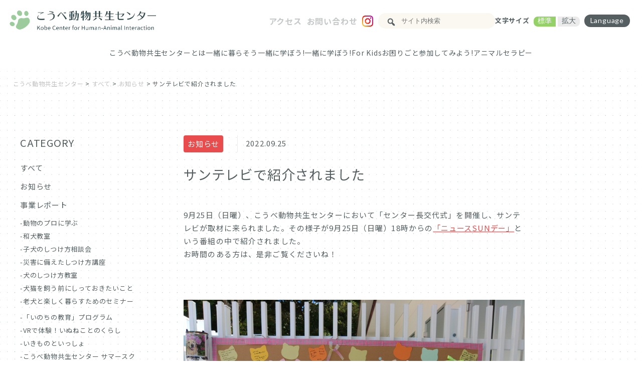

--- FILE ---
content_type: text/html; charset=UTF-8
request_url: https://kobe-chai.jp/2022/09/news_220925/
body_size: 17723
content:
<!doctype html>
<html dir="ltr" lang="ja" prefix="og: https://ogp.me/ns#">

<head>
    <meta charset="UTF-8" />
    <meta name="viewport" content="width=device-width, initial-scale=1" />

    <!-- Google tag (gtag.js) -->
    <script async src="https://www.googletagmanager.com/gtag/js?id=G-DSS340EPGZ"></script>
    <script>
        window.dataLayer = window.dataLayer || [];

        function gtag() {
            dataLayer.push(arguments);
        }
        gtag('js', new Date());
        gtag('config', 'G-DSS340EPGZ');
    </script>

    <title>サンテレビで紹介されました – こうべ動物共生センター</title>

		<!-- All in One SEO 4.6.5 - aioseo.com -->
		<meta name="description" content="9月25日（日曜）、こうべ動物共生センターにおいて「センター長交代式」を開催し、サンテレビが取材に来られました" />
		<meta name="robots" content="max-image-preview:large" />
		<link rel="canonical" href="https://kobe-chai.jp/2022/09/news_220925/" />
		<meta name="generator" content="All in One SEO (AIOSEO) 4.6.5" />
		<meta property="og:locale" content="ja_JP" />
		<meta property="og:site_name" content="こうべ動物共生センター –" />
		<meta property="og:type" content="article" />
		<meta property="og:title" content="サンテレビで紹介されました – こうべ動物共生センター" />
		<meta property="og:description" content="9月25日（日曜）、こうべ動物共生センターにおいて「センター長交代式」を開催し、サンテレビが取材に来られました" />
		<meta property="og:url" content="https://kobe-chai.jp/2022/09/news_220925/" />
		<meta property="article:published_time" content="2022-09-25T03:55:23+00:00" />
		<meta property="article:modified_time" content="2022-09-29T06:22:21+00:00" />
		<meta name="twitter:card" content="summary" />
		<meta name="twitter:title" content="サンテレビで紹介されました – こうべ動物共生センター" />
		<meta name="twitter:description" content="9月25日（日曜）、こうべ動物共生センターにおいて「センター長交代式」を開催し、サンテレビが取材に来られました" />
		<script type="application/ld+json" class="aioseo-schema">
			{"@context":"https:\/\/schema.org","@graph":[{"@type":"BlogPosting","@id":"https:\/\/kobe-chai.jp\/2022\/09\/news_220925\/#blogposting","name":"\u30b5\u30f3\u30c6\u30ec\u30d3\u3067\u7d39\u4ecb\u3055\u308c\u307e\u3057\u305f \u2013 \u3053\u3046\u3079\u52d5\u7269\u5171\u751f\u30bb\u30f3\u30bf\u30fc","headline":"\u30b5\u30f3\u30c6\u30ec\u30d3\u3067\u7d39\u4ecb\u3055\u308c\u307e\u3057\u305f","author":{"@id":"https:\/\/kobe-chai.jp\/author\/kobeanimal\/#author"},"publisher":{"@id":"https:\/\/kobe-chai.jp\/#organization"},"image":{"@type":"ImageObject","url":"https:\/\/kobe-chai.jp\/animal\/wp-content\/uploads\/2022\/09\/KIMG4193.jpg","width":1920,"height":1440},"datePublished":"2022-09-25T12:55:23+09:00","dateModified":"2022-09-29T15:22:21+09:00","inLanguage":"ja","mainEntityOfPage":{"@id":"https:\/\/kobe-chai.jp\/2022\/09\/news_220925\/#webpage"},"isPartOf":{"@id":"https:\/\/kobe-chai.jp\/2022\/09\/news_220925\/#webpage"},"articleSection":"\u304a\u77e5\u3089\u305b, \u3059\u3079\u3066"},{"@type":"BreadcrumbList","@id":"https:\/\/kobe-chai.jp\/2022\/09\/news_220925\/#breadcrumblist","itemListElement":[{"@type":"ListItem","@id":"https:\/\/kobe-chai.jp\/#listItem","position":1,"name":"\u5bb6","item":"https:\/\/kobe-chai.jp\/","nextItem":"https:\/\/kobe-chai.jp\/2022\/#listItem"},{"@type":"ListItem","@id":"https:\/\/kobe-chai.jp\/2022\/#listItem","position":2,"name":"2022","item":"https:\/\/kobe-chai.jp\/2022\/","nextItem":"https:\/\/kobe-chai.jp\/2022\/09\/#listItem","previousItem":"https:\/\/kobe-chai.jp\/#listItem"},{"@type":"ListItem","@id":"https:\/\/kobe-chai.jp\/2022\/09\/#listItem","position":3,"name":"September","item":"https:\/\/kobe-chai.jp\/2022\/09\/","nextItem":"https:\/\/kobe-chai.jp\/2022\/09\/news_220925\/#listItem","previousItem":"https:\/\/kobe-chai.jp\/2022\/#listItem"},{"@type":"ListItem","@id":"https:\/\/kobe-chai.jp\/2022\/09\/news_220925\/#listItem","position":4,"name":"\u30b5\u30f3\u30c6\u30ec\u30d3\u3067\u7d39\u4ecb\u3055\u308c\u307e\u3057\u305f","previousItem":"https:\/\/kobe-chai.jp\/2022\/09\/#listItem"}]},{"@type":"Organization","@id":"https:\/\/kobe-chai.jp\/#organization","name":"\u3053\u3046\u3079\u52d5\u7269\u5171\u751f\u30bb\u30f3\u30bf\u30fc","url":"https:\/\/kobe-chai.jp\/"},{"@type":"Person","@id":"https:\/\/kobe-chai.jp\/author\/kobeanimal\/#author","url":"https:\/\/kobe-chai.jp\/author\/kobeanimal\/","name":"\u3053\u3046\u3079\u52d5\u7269\u5171\u751f\u30bb\u30f3\u30bf\u30fc","image":{"@type":"ImageObject","@id":"https:\/\/kobe-chai.jp\/2022\/09\/news_220925\/#authorImage","url":"https:\/\/secure.gravatar.com\/avatar\/87f92ac4f33e6b02cdc106030318b36272a35d3cc5b4035ee4da82f6968374b4?s=96&d=mm&r=g","width":96,"height":96,"caption":"\u3053\u3046\u3079\u52d5\u7269\u5171\u751f\u30bb\u30f3\u30bf\u30fc"}},{"@type":"WebPage","@id":"https:\/\/kobe-chai.jp\/2022\/09\/news_220925\/#webpage","url":"https:\/\/kobe-chai.jp\/2022\/09\/news_220925\/","name":"\u30b5\u30f3\u30c6\u30ec\u30d3\u3067\u7d39\u4ecb\u3055\u308c\u307e\u3057\u305f \u2013 \u3053\u3046\u3079\u52d5\u7269\u5171\u751f\u30bb\u30f3\u30bf\u30fc","description":"9\u670825\u65e5\uff08\u65e5\u66dc\uff09\u3001\u3053\u3046\u3079\u52d5\u7269\u5171\u751f\u30bb\u30f3\u30bf\u30fc\u306b\u304a\u3044\u3066\u300c\u30bb\u30f3\u30bf\u30fc\u9577\u4ea4\u4ee3\u5f0f\u300d\u3092\u958b\u50ac\u3057\u3001\u30b5\u30f3\u30c6\u30ec\u30d3\u304c\u53d6\u6750\u306b\u6765\u3089\u308c\u307e\u3057\u305f","inLanguage":"ja","isPartOf":{"@id":"https:\/\/kobe-chai.jp\/#website"},"breadcrumb":{"@id":"https:\/\/kobe-chai.jp\/2022\/09\/news_220925\/#breadcrumblist"},"author":{"@id":"https:\/\/kobe-chai.jp\/author\/kobeanimal\/#author"},"creator":{"@id":"https:\/\/kobe-chai.jp\/author\/kobeanimal\/#author"},"image":{"@type":"ImageObject","url":"https:\/\/kobe-chai.jp\/animal\/wp-content\/uploads\/2022\/09\/KIMG4193.jpg","@id":"https:\/\/kobe-chai.jp\/2022\/09\/news_220925\/#mainImage","width":1920,"height":1440},"primaryImageOfPage":{"@id":"https:\/\/kobe-chai.jp\/2022\/09\/news_220925\/#mainImage"},"datePublished":"2022-09-25T12:55:23+09:00","dateModified":"2022-09-29T15:22:21+09:00"},{"@type":"WebSite","@id":"https:\/\/kobe-chai.jp\/#website","url":"https:\/\/kobe-chai.jp\/","name":"\u3053\u3046\u3079\u52d5\u7269\u5171\u751f\u30bb\u30f3\u30bf\u30fc","inLanguage":"ja","publisher":{"@id":"https:\/\/kobe-chai.jp\/#organization"}}]}
		</script>
		<!-- All in One SEO -->

<link rel='dns-prefetch' href='//translate.google.com' />
<link rel='dns-prefetch' href='//www.googletagmanager.com' />
<link rel="alternate" type="application/rss+xml" title="こうべ動物共生センター &raquo; フィード" href="https://kobe-chai.jp/feed/" />
<link rel="alternate" type="application/rss+xml" title="こうべ動物共生センター &raquo; コメントフィード" href="https://kobe-chai.jp/comments/feed/" />
<link rel="alternate" type="application/rss+xml" title="こうべ動物共生センター &raquo; サンテレビで紹介されました のコメントのフィード" href="https://kobe-chai.jp/2022/09/news_220925/feed/" />
<link rel="alternate" title="oEmbed (JSON)" type="application/json+oembed" href="https://kobe-chai.jp/wp-json/oembed/1.0/embed?url=https%3A%2F%2Fkobe-chai.jp%2F2022%2F09%2Fnews_220925%2F" />
<link rel="alternate" title="oEmbed (XML)" type="text/xml+oembed" href="https://kobe-chai.jp/wp-json/oembed/1.0/embed?url=https%3A%2F%2Fkobe-chai.jp%2F2022%2F09%2Fnews_220925%2F&#038;format=xml" />
<style id='wp-img-auto-sizes-contain-inline-css'>
img:is([sizes=auto i],[sizes^="auto," i]){contain-intrinsic-size:3000px 1500px}
/*# sourceURL=wp-img-auto-sizes-contain-inline-css */
</style>
<style id='wp-emoji-styles-inline-css'>

	img.wp-smiley, img.emoji {
		display: inline !important;
		border: none !important;
		box-shadow: none !important;
		height: 1em !important;
		width: 1em !important;
		margin: 0 0.07em !important;
		vertical-align: -0.1em !important;
		background: none !important;
		padding: 0 !important;
	}
/*# sourceURL=wp-emoji-styles-inline-css */
</style>
<style id='wp-block-library-inline-css'>
:root{--wp-block-synced-color:#7a00df;--wp-block-synced-color--rgb:122,0,223;--wp-bound-block-color:var(--wp-block-synced-color);--wp-editor-canvas-background:#ddd;--wp-admin-theme-color:#007cba;--wp-admin-theme-color--rgb:0,124,186;--wp-admin-theme-color-darker-10:#006ba1;--wp-admin-theme-color-darker-10--rgb:0,107,160.5;--wp-admin-theme-color-darker-20:#005a87;--wp-admin-theme-color-darker-20--rgb:0,90,135;--wp-admin-border-width-focus:2px}@media (min-resolution:192dpi){:root{--wp-admin-border-width-focus:1.5px}}.wp-element-button{cursor:pointer}:root .has-very-light-gray-background-color{background-color:#eee}:root .has-very-dark-gray-background-color{background-color:#313131}:root .has-very-light-gray-color{color:#eee}:root .has-very-dark-gray-color{color:#313131}:root .has-vivid-green-cyan-to-vivid-cyan-blue-gradient-background{background:linear-gradient(135deg,#00d084,#0693e3)}:root .has-purple-crush-gradient-background{background:linear-gradient(135deg,#34e2e4,#4721fb 50%,#ab1dfe)}:root .has-hazy-dawn-gradient-background{background:linear-gradient(135deg,#faaca8,#dad0ec)}:root .has-subdued-olive-gradient-background{background:linear-gradient(135deg,#fafae1,#67a671)}:root .has-atomic-cream-gradient-background{background:linear-gradient(135deg,#fdd79a,#004a59)}:root .has-nightshade-gradient-background{background:linear-gradient(135deg,#330968,#31cdcf)}:root .has-midnight-gradient-background{background:linear-gradient(135deg,#020381,#2874fc)}:root{--wp--preset--font-size--normal:16px;--wp--preset--font-size--huge:42px}.has-regular-font-size{font-size:1em}.has-larger-font-size{font-size:2.625em}.has-normal-font-size{font-size:var(--wp--preset--font-size--normal)}.has-huge-font-size{font-size:var(--wp--preset--font-size--huge)}.has-text-align-center{text-align:center}.has-text-align-left{text-align:left}.has-text-align-right{text-align:right}.has-fit-text{white-space:nowrap!important}#end-resizable-editor-section{display:none}.aligncenter{clear:both}.items-justified-left{justify-content:flex-start}.items-justified-center{justify-content:center}.items-justified-right{justify-content:flex-end}.items-justified-space-between{justify-content:space-between}.screen-reader-text{border:0;clip-path:inset(50%);height:1px;margin:-1px;overflow:hidden;padding:0;position:absolute;width:1px;word-wrap:normal!important}.screen-reader-text:focus{background-color:#ddd;clip-path:none;color:#444;display:block;font-size:1em;height:auto;left:5px;line-height:normal;padding:15px 23px 14px;text-decoration:none;top:5px;width:auto;z-index:100000}html :where(.has-border-color){border-style:solid}html :where([style*=border-top-color]){border-top-style:solid}html :where([style*=border-right-color]){border-right-style:solid}html :where([style*=border-bottom-color]){border-bottom-style:solid}html :where([style*=border-left-color]){border-left-style:solid}html :where([style*=border-width]){border-style:solid}html :where([style*=border-top-width]){border-top-style:solid}html :where([style*=border-right-width]){border-right-style:solid}html :where([style*=border-bottom-width]){border-bottom-style:solid}html :where([style*=border-left-width]){border-left-style:solid}html :where(img[class*=wp-image-]){height:auto;max-width:100%}:where(figure){margin:0 0 1em}html :where(.is-position-sticky){--wp-admin--admin-bar--position-offset:var(--wp-admin--admin-bar--height,0px)}@media screen and (max-width:600px){html :where(.is-position-sticky){--wp-admin--admin-bar--position-offset:0px}}

/*# sourceURL=wp-block-library-inline-css */
</style><style id='global-styles-inline-css'>
:root{--wp--preset--aspect-ratio--square: 1;--wp--preset--aspect-ratio--4-3: 4/3;--wp--preset--aspect-ratio--3-4: 3/4;--wp--preset--aspect-ratio--3-2: 3/2;--wp--preset--aspect-ratio--2-3: 2/3;--wp--preset--aspect-ratio--16-9: 16/9;--wp--preset--aspect-ratio--9-16: 9/16;--wp--preset--color--black: #000000;--wp--preset--color--cyan-bluish-gray: #abb8c3;--wp--preset--color--white: #FFFFFF;--wp--preset--color--pale-pink: #f78da7;--wp--preset--color--vivid-red: #cf2e2e;--wp--preset--color--luminous-vivid-orange: #ff6900;--wp--preset--color--luminous-vivid-amber: #fcb900;--wp--preset--color--light-green-cyan: #7bdcb5;--wp--preset--color--vivid-green-cyan: #00d084;--wp--preset--color--pale-cyan-blue: #8ed1fc;--wp--preset--color--vivid-cyan-blue: #0693e3;--wp--preset--color--vivid-purple: #9b51e0;--wp--preset--color--dark-gray: #28303D;--wp--preset--color--gray: #39414D;--wp--preset--color--green: #D1E4DD;--wp--preset--color--blue: #D1DFE4;--wp--preset--color--purple: #D1D1E4;--wp--preset--color--red: #E4D1D1;--wp--preset--color--orange: #E4DAD1;--wp--preset--color--yellow: #EEEADD;--wp--preset--gradient--vivid-cyan-blue-to-vivid-purple: linear-gradient(135deg,rgb(6,147,227) 0%,rgb(155,81,224) 100%);--wp--preset--gradient--light-green-cyan-to-vivid-green-cyan: linear-gradient(135deg,rgb(122,220,180) 0%,rgb(0,208,130) 100%);--wp--preset--gradient--luminous-vivid-amber-to-luminous-vivid-orange: linear-gradient(135deg,rgb(252,185,0) 0%,rgb(255,105,0) 100%);--wp--preset--gradient--luminous-vivid-orange-to-vivid-red: linear-gradient(135deg,rgb(255,105,0) 0%,rgb(207,46,46) 100%);--wp--preset--gradient--very-light-gray-to-cyan-bluish-gray: linear-gradient(135deg,rgb(238,238,238) 0%,rgb(169,184,195) 100%);--wp--preset--gradient--cool-to-warm-spectrum: linear-gradient(135deg,rgb(74,234,220) 0%,rgb(151,120,209) 20%,rgb(207,42,186) 40%,rgb(238,44,130) 60%,rgb(251,105,98) 80%,rgb(254,248,76) 100%);--wp--preset--gradient--blush-light-purple: linear-gradient(135deg,rgb(255,206,236) 0%,rgb(152,150,240) 100%);--wp--preset--gradient--blush-bordeaux: linear-gradient(135deg,rgb(254,205,165) 0%,rgb(254,45,45) 50%,rgb(107,0,62) 100%);--wp--preset--gradient--luminous-dusk: linear-gradient(135deg,rgb(255,203,112) 0%,rgb(199,81,192) 50%,rgb(65,88,208) 100%);--wp--preset--gradient--pale-ocean: linear-gradient(135deg,rgb(255,245,203) 0%,rgb(182,227,212) 50%,rgb(51,167,181) 100%);--wp--preset--gradient--electric-grass: linear-gradient(135deg,rgb(202,248,128) 0%,rgb(113,206,126) 100%);--wp--preset--gradient--midnight: linear-gradient(135deg,rgb(2,3,129) 0%,rgb(40,116,252) 100%);--wp--preset--gradient--purple-to-yellow: linear-gradient(160deg, #D1D1E4 0%, #EEEADD 100%);--wp--preset--gradient--yellow-to-purple: linear-gradient(160deg, #EEEADD 0%, #D1D1E4 100%);--wp--preset--gradient--green-to-yellow: linear-gradient(160deg, #D1E4DD 0%, #EEEADD 100%);--wp--preset--gradient--yellow-to-green: linear-gradient(160deg, #EEEADD 0%, #D1E4DD 100%);--wp--preset--gradient--red-to-yellow: linear-gradient(160deg, #E4D1D1 0%, #EEEADD 100%);--wp--preset--gradient--yellow-to-red: linear-gradient(160deg, #EEEADD 0%, #E4D1D1 100%);--wp--preset--gradient--purple-to-red: linear-gradient(160deg, #D1D1E4 0%, #E4D1D1 100%);--wp--preset--gradient--red-to-purple: linear-gradient(160deg, #E4D1D1 0%, #D1D1E4 100%);--wp--preset--font-size--small: 18px;--wp--preset--font-size--medium: 20px;--wp--preset--font-size--large: 24px;--wp--preset--font-size--x-large: 42px;--wp--preset--font-size--extra-small: 16px;--wp--preset--font-size--normal: 20px;--wp--preset--font-size--extra-large: 40px;--wp--preset--font-size--huge: 96px;--wp--preset--font-size--gigantic: 144px;--wp--preset--spacing--20: 0.44rem;--wp--preset--spacing--30: 0.67rem;--wp--preset--spacing--40: 1rem;--wp--preset--spacing--50: 1.5rem;--wp--preset--spacing--60: 2.25rem;--wp--preset--spacing--70: 3.38rem;--wp--preset--spacing--80: 5.06rem;--wp--preset--shadow--natural: 6px 6px 9px rgba(0, 0, 0, 0.2);--wp--preset--shadow--deep: 12px 12px 50px rgba(0, 0, 0, 0.4);--wp--preset--shadow--sharp: 6px 6px 0px rgba(0, 0, 0, 0.2);--wp--preset--shadow--outlined: 6px 6px 0px -3px rgb(255, 255, 255), 6px 6px rgb(0, 0, 0);--wp--preset--shadow--crisp: 6px 6px 0px rgb(0, 0, 0);}:where(.is-layout-flex){gap: 0.5em;}:where(.is-layout-grid){gap: 0.5em;}body .is-layout-flex{display: flex;}.is-layout-flex{flex-wrap: wrap;align-items: center;}.is-layout-flex > :is(*, div){margin: 0;}body .is-layout-grid{display: grid;}.is-layout-grid > :is(*, div){margin: 0;}:where(.wp-block-columns.is-layout-flex){gap: 2em;}:where(.wp-block-columns.is-layout-grid){gap: 2em;}:where(.wp-block-post-template.is-layout-flex){gap: 1.25em;}:where(.wp-block-post-template.is-layout-grid){gap: 1.25em;}.has-black-color{color: var(--wp--preset--color--black) !important;}.has-cyan-bluish-gray-color{color: var(--wp--preset--color--cyan-bluish-gray) !important;}.has-white-color{color: var(--wp--preset--color--white) !important;}.has-pale-pink-color{color: var(--wp--preset--color--pale-pink) !important;}.has-vivid-red-color{color: var(--wp--preset--color--vivid-red) !important;}.has-luminous-vivid-orange-color{color: var(--wp--preset--color--luminous-vivid-orange) !important;}.has-luminous-vivid-amber-color{color: var(--wp--preset--color--luminous-vivid-amber) !important;}.has-light-green-cyan-color{color: var(--wp--preset--color--light-green-cyan) !important;}.has-vivid-green-cyan-color{color: var(--wp--preset--color--vivid-green-cyan) !important;}.has-pale-cyan-blue-color{color: var(--wp--preset--color--pale-cyan-blue) !important;}.has-vivid-cyan-blue-color{color: var(--wp--preset--color--vivid-cyan-blue) !important;}.has-vivid-purple-color{color: var(--wp--preset--color--vivid-purple) !important;}.has-black-background-color{background-color: var(--wp--preset--color--black) !important;}.has-cyan-bluish-gray-background-color{background-color: var(--wp--preset--color--cyan-bluish-gray) !important;}.has-white-background-color{background-color: var(--wp--preset--color--white) !important;}.has-pale-pink-background-color{background-color: var(--wp--preset--color--pale-pink) !important;}.has-vivid-red-background-color{background-color: var(--wp--preset--color--vivid-red) !important;}.has-luminous-vivid-orange-background-color{background-color: var(--wp--preset--color--luminous-vivid-orange) !important;}.has-luminous-vivid-amber-background-color{background-color: var(--wp--preset--color--luminous-vivid-amber) !important;}.has-light-green-cyan-background-color{background-color: var(--wp--preset--color--light-green-cyan) !important;}.has-vivid-green-cyan-background-color{background-color: var(--wp--preset--color--vivid-green-cyan) !important;}.has-pale-cyan-blue-background-color{background-color: var(--wp--preset--color--pale-cyan-blue) !important;}.has-vivid-cyan-blue-background-color{background-color: var(--wp--preset--color--vivid-cyan-blue) !important;}.has-vivid-purple-background-color{background-color: var(--wp--preset--color--vivid-purple) !important;}.has-black-border-color{border-color: var(--wp--preset--color--black) !important;}.has-cyan-bluish-gray-border-color{border-color: var(--wp--preset--color--cyan-bluish-gray) !important;}.has-white-border-color{border-color: var(--wp--preset--color--white) !important;}.has-pale-pink-border-color{border-color: var(--wp--preset--color--pale-pink) !important;}.has-vivid-red-border-color{border-color: var(--wp--preset--color--vivid-red) !important;}.has-luminous-vivid-orange-border-color{border-color: var(--wp--preset--color--luminous-vivid-orange) !important;}.has-luminous-vivid-amber-border-color{border-color: var(--wp--preset--color--luminous-vivid-amber) !important;}.has-light-green-cyan-border-color{border-color: var(--wp--preset--color--light-green-cyan) !important;}.has-vivid-green-cyan-border-color{border-color: var(--wp--preset--color--vivid-green-cyan) !important;}.has-pale-cyan-blue-border-color{border-color: var(--wp--preset--color--pale-cyan-blue) !important;}.has-vivid-cyan-blue-border-color{border-color: var(--wp--preset--color--vivid-cyan-blue) !important;}.has-vivid-purple-border-color{border-color: var(--wp--preset--color--vivid-purple) !important;}.has-vivid-cyan-blue-to-vivid-purple-gradient-background{background: var(--wp--preset--gradient--vivid-cyan-blue-to-vivid-purple) !important;}.has-light-green-cyan-to-vivid-green-cyan-gradient-background{background: var(--wp--preset--gradient--light-green-cyan-to-vivid-green-cyan) !important;}.has-luminous-vivid-amber-to-luminous-vivid-orange-gradient-background{background: var(--wp--preset--gradient--luminous-vivid-amber-to-luminous-vivid-orange) !important;}.has-luminous-vivid-orange-to-vivid-red-gradient-background{background: var(--wp--preset--gradient--luminous-vivid-orange-to-vivid-red) !important;}.has-very-light-gray-to-cyan-bluish-gray-gradient-background{background: var(--wp--preset--gradient--very-light-gray-to-cyan-bluish-gray) !important;}.has-cool-to-warm-spectrum-gradient-background{background: var(--wp--preset--gradient--cool-to-warm-spectrum) !important;}.has-blush-light-purple-gradient-background{background: var(--wp--preset--gradient--blush-light-purple) !important;}.has-blush-bordeaux-gradient-background{background: var(--wp--preset--gradient--blush-bordeaux) !important;}.has-luminous-dusk-gradient-background{background: var(--wp--preset--gradient--luminous-dusk) !important;}.has-pale-ocean-gradient-background{background: var(--wp--preset--gradient--pale-ocean) !important;}.has-electric-grass-gradient-background{background: var(--wp--preset--gradient--electric-grass) !important;}.has-midnight-gradient-background{background: var(--wp--preset--gradient--midnight) !important;}.has-small-font-size{font-size: var(--wp--preset--font-size--small) !important;}.has-medium-font-size{font-size: var(--wp--preset--font-size--medium) !important;}.has-large-font-size{font-size: var(--wp--preset--font-size--large) !important;}.has-x-large-font-size{font-size: var(--wp--preset--font-size--x-large) !important;}
/*# sourceURL=global-styles-inline-css */
</style>
<style id='core-block-supports-inline-css'>
.wp-elements-7b6f2f755a1a82aee7fd54f8963b1bd2 a:where(:not(.wp-element-button)){color:#ed0914;}
/*# sourceURL=core-block-supports-inline-css */
</style>

<style id='classic-theme-styles-inline-css'>
/*! This file is auto-generated */
.wp-block-button__link{color:#fff;background-color:#32373c;border-radius:9999px;box-shadow:none;text-decoration:none;padding:calc(.667em + 2px) calc(1.333em + 2px);font-size:1.125em}.wp-block-file__button{background:#32373c;color:#fff;text-decoration:none}
/*# sourceURL=/wp-includes/css/classic-themes.min.css */
</style>
<link rel='stylesheet' id='google-language-translator-css' href='https://kobe-chai.jp/animal/wp-content/plugins/google-language-translator/css/style.css?ver=6.0.20' media='' />
<link rel='stylesheet' id='twenty-twenty-one-style-css' href='https://kobe-chai.jp/animal/wp-content/themes/kobeanimal/style.css?ver=1.3' media='all' />
<style id='twenty-twenty-one-style-inline-css'>
body,input,textarea,button,.button,.faux-button,.wp-block-button__link,.wp-block-file__button,.has-drop-cap:not(:focus)::first-letter,.has-drop-cap:not(:focus)::first-letter,.entry-content .wp-block-archives,.entry-content .wp-block-categories,.entry-content .wp-block-cover-image,.entry-content .wp-block-latest-comments,.entry-content .wp-block-latest-posts,.entry-content .wp-block-pullquote,.entry-content .wp-block-quote.is-large,.entry-content .wp-block-quote.is-style-large,.entry-content .wp-block-archives *,.entry-content .wp-block-categories *,.entry-content .wp-block-latest-posts *,.entry-content .wp-block-latest-comments *,.entry-content p,.entry-content ol,.entry-content ul,.entry-content dl,.entry-content dt,.entry-content cite,.entry-content figcaption,.entry-content .wp-caption-text,.comment-content p,.comment-content ol,.comment-content ul,.comment-content dl,.comment-content dt,.comment-content cite,.comment-content figcaption,.comment-content .wp-caption-text,.widget_text p,.widget_text ol,.widget_text ul,.widget_text dl,.widget_text dt,.widget-content .rssSummary,.widget-content cite,.widget-content figcaption,.widget-content .wp-caption-text { font-family: sans-serif; }
/*# sourceURL=twenty-twenty-one-style-inline-css */
</style>
<link rel='stylesheet' id='twenty-twenty-one-print-style-css' href='https://kobe-chai.jp/animal/wp-content/themes/kobeanimal/assets/css/print.css?ver=1.3' media='print' />
<link rel='stylesheet' id='dashicons-css' href='https://kobe-chai.jp/animal/wp-includes/css/dashicons.min.css?ver=6.9' media='all' />
<link rel='stylesheet' id='wp-block-paragraph-css' href='https://kobe-chai.jp/animal/wp-includes/blocks/paragraph/style.min.css?ver=6.9' media='all' />
<link rel='stylesheet' id='wp-block-image-css' href='https://kobe-chai.jp/animal/wp-includes/blocks/image/style.min.css?ver=6.9' media='all' />
<link rel='stylesheet' id='wp-block-image-theme-css' href='https://kobe-chai.jp/animal/wp-includes/blocks/image/theme.min.css?ver=6.9' media='all' />
<script src="https://kobe-chai.jp/animal/wp-includes/js/jquery/jquery.min.js?ver=3.7.1" id="jquery-core-js"></script>
<script src="https://kobe-chai.jp/animal/wp-includes/js/jquery/jquery-migrate.min.js?ver=3.4.1" id="jquery-migrate-js"></script>

<!-- Site Kit によって追加された Google タグ（gtag.js）スニペット -->

<!-- Google アナリティクス スニペット (Site Kit が追加) -->
<script src="https://www.googletagmanager.com/gtag/js?id=G-DSS340EPGZ" id="google_gtagjs-js" async></script>
<script id="google_gtagjs-js-after">
window.dataLayer = window.dataLayer || [];function gtag(){dataLayer.push(arguments);}
gtag("set","linker",{"domains":["kobe-chai.jp"]});
gtag("js", new Date());
gtag("set", "developer_id.dZTNiMT", true);
gtag("config", "G-DSS340EPGZ");
//# sourceURL=google_gtagjs-js-after
</script>

<!-- Site Kit によって追加された終了 Google タグ（gtag.js）スニペット -->
<link rel="https://api.w.org/" href="https://kobe-chai.jp/wp-json/" /><link rel="alternate" title="JSON" type="application/json" href="https://kobe-chai.jp/wp-json/wp/v2/posts/3744" /><link rel="EditURI" type="application/rsd+xml" title="RSD" href="https://kobe-chai.jp/animal/xmlrpc.php?rsd" />
<meta name="generator" content="WordPress 6.9" />
<link rel='shortlink' href='https://kobe-chai.jp/?p=3744' />
<style>p.hello{font-size:12px;color:darkgray;}#google_language_translator,#flags{text-align:left;}#google_language_translator{clear:both;}#flags{width:165px;}#flags a{display:inline-block;margin-right:2px;}#google_language_translator a{display:none!important;}div.skiptranslate.goog-te-gadget{display:inline!important;}.goog-te-gadget{color:transparent!important;}.goog-te-gadget{font-size:0px!important;}.goog-branding{display:none;}.goog-tooltip{display: none!important;}.goog-tooltip:hover{display: none!important;}.goog-text-highlight{background-color:transparent!important;border:none!important;box-shadow:none!important;}#google_language_translator select.goog-te-combo{color:#32373c;}div.skiptranslate{display:none!important;}body{top:0px!important;}#goog-gt-{display:none!important;}font font{background-color:transparent!important;box-shadow:none!important;position:initial!important;}#glt-translate-trigger{bottom:auto;top:0;}.tool-container.tool-top{top:50px!important;bottom:auto!important;}.tool-container.tool-top .arrow{border-color:transparent transparent #d0cbcb; top:-14px;}#glt-translate-trigger > span{color:#282828;}#glt-translate-trigger{background:#f89406;}.goog-te-gadget .goog-te-combo{width:100%;}</style><meta name="generator" content="Site Kit by Google 1.129.1" /><link rel="pingback" href="https://kobe-chai.jp/animal/xmlrpc.php"><style>.recentcomments a{display:inline !important;padding:0 !important;margin:0 !important;}</style><link rel="icon" href="https://kobe-chai.jp/animal/wp-content/uploads/2021/10/cropped-fabicon-32x32.png" sizes="32x32" />
<link rel="icon" href="https://kobe-chai.jp/animal/wp-content/uploads/2021/10/cropped-fabicon-192x192.png" sizes="192x192" />
<link rel="apple-touch-icon" href="https://kobe-chai.jp/animal/wp-content/uploads/2021/10/cropped-fabicon-180x180.png" />
<meta name="msapplication-TileImage" content="https://kobe-chai.jp/animal/wp-content/uploads/2021/10/cropped-fabicon-270x270.png" />
    <link rel="stylesheet" href="https://kobe-chai.jp/animal/wp-content/themes/kobeanimal/assets/css/modalmenu.css?1724652177" type="text/css" />
    <link rel="stylesheet" type="text/css" href="https://kobe-chai.jp/animal/wp-content/themes/kobeanimal/assets/css/page.css" />
    <link rel="stylesheet" type="text/css" href="https://kobe-chai.jp/animal/wp-content/themes/kobeanimal/assets/css/taxonomy.css" />

    <!-- Latoフォント読み込み -->
    <link rel="preconnect" href="https://fonts.googleapis.com">
    <link rel="preconnect" href="https://fonts.gstatic.com" crossorigin>
    <link href="https://fonts.googleapis.com/css2?family=Lato:wght@400;700&display=swap" rel="stylesheet">
<link href="https://fonts.googleapis.com/css2?family=Noto+Sans+JP:wght@100..900&display=swap" rel="stylesheet">
    <!-- <link href="https://use.fontawesome.com/releases/v5.6.1/css/all.css" rel="stylesheet"> -->
    <!--
    <script src="https://kit.fontawesome.com/c48c4671f2.js" crossorigin="anonymous"></script>
-->

    <!-- Luminus画像ポップアップ -->
    <link rel="stylesheet" href="https://cdn.jsdelivr.net/npm/luminous-lightbox@2.3.2/dist/luminous-basic.min.css" />
</head>

<body class="wp-singular post-template-default single single-post postid-3744 single-format-standard wp-embed-responsive wp-theme-kobeanimal is-light-theme no-js singular">





    <div class="headerContainer noIconHead" id="header">
                        <div class="headLogo">
            <a href="https://kobe-chai.jp">
                <img src="https://kobe-chai.jp/animal/wp-content/themes/kobeanimal/assets/images/logo.png">
            </a>
        </div>
        <div class="headerBox">
            <div class="headerBoxLayout">
                <div class="headerTop">
                    <div class="headasset">
                        <p><a href="https://kobe-chai.jp/access/">アクセス</a></p>
                        <p><a href="https://kobe-chai.jp/contact/">お問い合わせ</a></p>
                        <p class="insta"><a href="https://www.instagram.com/kobec.h.a.i/" target="_blank"><img src="https://kobe-chai.jp/animal/wp-content/themes/kobeanimal/assets/images/kobe_insta_icon.png" alt="インスタグラム"></a></p>
                        <div class="search">

<form role="search" method="get" id="searchform" class="searchform" action="https://kobe-chai.jp/">
	<div id="serchBack">
		<button type="submit" id="searchsubmit"><span class="dashicons dashicons-search"></span></button>
		<input type="search" id="searchinput" name="s" value="" placeholder="サイト内検索"/>
	</div>
</form></div>
                        <p class="font-sizeBtn">文字サイズ
                            <button class="size-button active" data-font="10">標準</button>
                            <button class="size-button" data-font="18">拡大</button>
                        </p><!-- /.font-sizeBtn -->
                        <div id="glt-translate-trigger" class=""><span class="notranslate">Language</span></div>
                    </div><!-- /.indexasset -->
                </div><!-- /.headerTop -->
                <div class="headerBnr sp-only">
                    <div class="fl">
                        <div>
                            <a href="https://kobe-chai.jp/dogcat/dog/"><img src="https://kobe-chai.jp/animal/wp-content/themes/kobeanimal/assets/images/sp_bnr-dog.png"></a>
                        </div>
                        <div>
                            <a href="https://kobe-chai.jp/dogcat/cat/"><img src="https://kobe-chai.jp/animal/wp-content/themes/kobeanimal/assets/images/sp_bnr-cat.png"></a>
                        </div>
                    </div>
                </div><!-- headerBnr -->
                <div class="headerNavi">
                    <div class="naviBlock">
                        <ul class="menu">
                            <li class="menu__single">
                                <a href="#" class="init-bottom navi_a">
                                                                        <p>こうべ動物共生センターとは</p>
                                </a>
                                <ul class="menu__second-level shadow">
                                    <div>
                                        <li><a href="https://kobe-chai.jp/about/">こうべ動物共生センターとは？</a></li>
                                        <li><a href="https://kobe-chai.jp/therapy-adviser/">セラピー研究フィールドアドバイザー</a></li>
                                        <li><a href="https://kobe-chai.jp/pet-adviser/">適正飼養アドバイザー会議</a></li>
                                        <li><a href="https://kobe-chai.jp/IAHAIO/">IAHAIOについて</a></li>
                                        <!-- <li><a href="https://kobe-chai.jp/faq/">よくある質問</a></li> -->
                                                                                <li><a href="https://kobe-chai.jp/2025/">事業報告</a></li>
                                    </div>
                                </ul>
                            </li>
                            <li class="menu__single">
                                <a href="#" class="init-bottom navi_a">
                                                                        <p>一緒に暮らそう</p>
                                </a>
                                <ul class="menu__second-level shadow">
                                    <div>
                                        <li><a href="https://kobe-chai.jp/dogcat/dog/">わんちゃんの紹介</a></li>
                                        <li><a href="https://kobe-chai.jp/dogcat/cat/">ねこちゃんの紹介</a></li>
                                    </div>
                                </ul>
                            </li>
                            <li class="menu__single">
                                <a href="#" class="init-bottom navi_a">
                                                                        <p>一緒に学ぼう!</p>
                                </a>
                                <ul class="menu__second-level shadow">
                                    <div>
                                        <!-- <li><a href="https://kobe-chai.jp/eventcategory/training/">犬のしつけ方教室</a></li> -->
                                        <!-- <li><a href="https://kobe-chai.jp/eventcategory/puppy/">パピー教室</a></li> -->
                                        <li><a href="https://kobe-chai.jp/eventcategory/senior/">老犬と楽しく暮らすためのセミナー</a></li><li><a href="https://kobe-chai.jp/eventcategory/before_pet/">犬猫を飼う前に知っておきたいこと</a></li><li><a href="https://kobe-chai.jp/eventcategory/preparation/">災害に備えたしつけ方講座</a></li>                                        <li><a href="https://kobe-chai.jp/category/post/ev-report/learning/">教室実施報告</a></li>
                                        <!-- <li><a href="#">身体障害者補助犬とは？</a></li> -->
                                        <li><a href="https://kobe-chai.jp/history/">人と動物の共生の歴史</a></li>
                                        <li><a href="https://kobe-chai.jp/5-freedoms/">5 Freedomsとは？</a></li>
                                    </div>
                                </ul>
                            </li>
                            <li class="menu__single">
                                <a href="#" class="init-bottom navi_a">
                                                                        <p>一緒に学ぼう!For Kids</p>
                                </a>
                                <ul class="menu__second-level shadow">
                                    <div>
                                        <li><a href="https://kobe-chai.jp/eventcategory/veterinarian/">獣医師の世界を体験しよう！</a></li><li><a href="https://kobe-chai.jp/eventcategory/dogfriend/">犬とともだちになろう</a></li><li><a href="https://kobe-chai.jp/eventcategory/issyo/">いきものといっしょ</a></li><li><a href="https://kobe-chai.jp/eventcategory/vr/">VRで体験！いぬねことのくらし</a></li><li><a href="https://kobe-chai.jp/eventcategory/life/">「いのちの教育」プログラム</a></li>                                        <li><a href="https://kobe-chai.jp/category/post/ev-report/kids/">実施報告</a></li>
                                    </div>
                                </ul>
                            </li>
                            <li class="menu__single">
                                <a href="#" class="init-bottom navi_a">
                                                                        <p>お困りごと</p>
                                </a>
                                <ul class="menu__second-level shadow">
                                    <div>
                                        <li><a href="https://kobe-chai.jp/eventcategory/puppy_soudan/">子犬のしつけ方相談会</a></li>                                        <li><a href="https://kobe-chai.jp/support/">来所による相談（犬）</a></li>
                                        <li><a href="https://kobe-chai.jp/tel-support/">獣医師による電話相談</a></li>
                                        <!-- <li><a href="#">ご相談事例集</a></li> -->
                                    </div>
                                </ul>
                            </li>
                            <li class="menu__single">
                                <a href="#" class="init-bottom navi_a">
                                                                        <p>参加してみよう!</p>
                                </a>
                                <ul class="menu__second-level shadow">
                                    <div>
                                        <li><a href="https://kobe-chai.jp/eventcategory/pet_map/">「ペットも一緒に避難マップ」を作ってみよう！</a></li><li><a href="https://kobe-chai.jp/eventcategory/walk/">お散歩診断</a></li><li><a href="https://kobe-chai.jp/eventcategory/summerschool/">こうべ動物共生センタースクール</a></li><li><a href="https://kobe-chai.jp/eventcategory/dogdance/">ドッグスポーツにチャレンジ！</a></li><li><a href="https://kobe-chai.jp/eventcategory/workshop/">体験型ワークショップ</a></li><li><a href="https://kobe-chai.jp/eventcategory/assistant/">教えて！介助犬</a></li><li><a href="https://kobe-chai.jp/eventcategory/friend_senior/">犬猫とのふれあい体験（高齢者向け）</a></li>                                        <!-- <li><a href="https://kobe-chai.jp/eventcategory/center/">出没・こうべ動物共生センター</a></li> -->
                                        <li><a href="https://kobe-chai.jp/eventcategory/uchinoco/">「うちの子」写真・絵画展</a></li>
                                        <li><a href="https://kobe-chai.jp/category/post/ev-report/join/">実施報告</a></li>
                                    </div>
                                </ul>
                            </li>
                            <li class="menu__single">
                                <a href="#" class="init-bottom navi_a">
                                                                        <p>アニマルセラピー</p>
                                </a>
                                <ul class="menu__second-level shadow">
                                    <div>
                                        <li><a href="https://kobe-chai.jp/eventcategory/lecture/">講演会</a></li>
                                        <!-- <li><a href="https://kobe-chai.jp/">セラピー研究フィールドとは？</a></li> -->
                                        <li><a href="https://kobe-chai.jp/eventcategory/read/">わんちゃん読書会</a></li><li><a href="https://kobe-chai.jp/eventcategory/odekake/">わんちゃんお出かけセラピー</a></li>                                        <!-- <li><a href="#">アニマルセラピーとは？</a></li> -->
                                        <li><a href="https://kobe-chai.jp/category/post/st-report/">研究報告</a></li>
                                    </div>
                                </ul>
                            </li>
                        </ul>
                    </div><!-- /.naviBlock -->
                </div><!-- /.headerNavi -->
            </div><!-- headerBoxLayout -->
        </div><!-- headerBox -->
        
        <!-- ハンバーガーボタン -->
        <div class="sp-only bar1000">
            <div class="burger-btn">
                <span class="bar bar_top"></span>
                <span class="bar bar_mid"></span>
                <span class="bar bar_bottom"></span>
            </div>
        </div><!-- /.sp-only -->

        <!-- スマホナビ -->


    </div><!-- /.headerContainer -->

    <main class="noIconHead">

<div id="background">


<div class="breadcrumbs" typeof="BreadcrumbList" vocab="https://schema.org/">
    <!-- Breadcrumb NavXT 7.3.1 -->
<span property="itemListElement" typeof="ListItem"><a property="item" typeof="WebPage" title="こうべ動物共生センターへ移動する" href="https://kobe-chai.jp" class="home" ><span property="name">こうべ動物共生センター</span></a><meta property="position" content="1"></span> &gt; <span property="itemListElement" typeof="ListItem"><a property="item" typeof="WebPage" title="Go to the すべて カテゴリー archives." href="https://kobe-chai.jp/category/post/" class="taxonomy category" ><span property="name">すべて</span></a><meta property="position" content="2"></span> &gt; <span property="itemListElement" typeof="ListItem"><a property="item" typeof="WebPage" title="Go to the お知らせ カテゴリー archives." href="https://kobe-chai.jp/category/post/news/" class="taxonomy category" ><span property="name">お知らせ</span></a><meta property="position" content="3"></span> &gt; <span property="itemListElement" typeof="ListItem"><span property="name" class="post post-post current-item">サンテレビで紹介されました</span><meta property="url" content="https://kobe-chai.jp/2022/09/news_220925/"><meta property="position" content="4"></span></div>

<div class="page">
    <div class="newsSingle">
        <div class="newsContainer wrap wrap1200px pfl">
            <div class="archiveRContainer">
                <div class="postSingle">
                    <div class="postSingleInfo">
                        <div class="singleCat">
                            <p>
                                <span>
                                    <a href="https://kobe-chai.jp/category/post/news/">お知らせ</a>                                </span>
                                <span class=nw>
                                                                    </span>
                            </p>
                        </div><!-- /.singleCat -->
                        <p>2022.09.25</p>
                    </div><!-- /.postSingleInfo -->
                    <h1>サンテレビで紹介されました</h1>
                                        <div class="postSingleContent ">
                   
                    
<p class="has-link-color wp-elements-7b6f2f755a1a82aee7fd54f8963b1bd2">9月25日（日曜）、こうべ動物共生センターにおいて「センター長交代式」を開催し、サンテレビが取材に来られました。その様子が9月25日（日曜）18時からの<a href="https://www.youtube.com/watch?v=2dKIy1ZjbrA" target="_blank" rel="noreferrer noopener" title="">「ニュースSUNデー」</a>という番組の中で紹介されました。</p>



<p>お時間のある方は、是非ご覧くださいね！</p>



<p></p>



<p></p>



<p>　</p>



<p><br><br></p>



<figure class="wp-block-image size-full"><img fetchpriority="high" decoding="async" width="1920" height="1440" src="https://kobe-chai.jp/animal/wp-content/uploads/2022/09/KIMG4193.jpg" alt="" class="wp-image-3746" /><figcaption>センター長へのメッセージを書きにお立ち寄りくださいね</figcaption></figure>



<p></p>
                    </div><!-- /.postSingleContent -->
                </div><!-- /.postSingle -->
            </div><!-- /.archiveRContainer -->

<!--
            <div class="archiveSide">
                <div class="sideMonth">
                    <h1>ARCHIVE</h1>
                    <ul>
                        	<li><a href='https://kobe-chai.jp/2025/'>2025</a>&nbsp;(76)</li>
	<li><a href='https://kobe-chai.jp/2024/'>2024</a>&nbsp;(102)</li>
	<li><a href='https://kobe-chai.jp/2023/'>2023</a>&nbsp;(105)</li>
	<li><a href='https://kobe-chai.jp/2022/'>2022</a>&nbsp;(93)</li>
	<li><a href='https://kobe-chai.jp/2021/'>2021</a>&nbsp;(37)</li>
                    </ul>
                </div>
                <div class="sideCat">
                    <h1>CATEGORY</h1>
                    <ul>
                        <li><a href="https://kobe-chai.jp/category/post/">すべて</a></li>                        <li><a href="https://kobe-chai.jp/category/post/ev-report/">事業レポート</a></li>                        <ul>
                            <li><a href="https://kobe-chai.jp/category/post/ev-report/learning/puppy/">子犬のしつけ方</a></li><li><a href="https://kobe-chai.jp/category/post/ev-report/learning/training/">犬のしつけ方教室</a></li><li><a href="https://kobe-chai.jp/category/post/ev-report/kids/veterinarian/">獣医師の世界を体験しよう！</a></li>                        </ul>
                        <li><a href="https://kobe-chai.jp/category/post/news/">お知らせ</a></li><li><a href="https://kobe-chai.jp/category/post/st-report/">研究報告</a></li>                    </ul>
                </div>
                <div class="archiveEventLink">
                    <div class="Button">
                        <a href="https://kobe-chai.jp/event/" class="arrow colorBtn">イベント一覧</a>
                    </div>
                </div>
            </div>
            -->

            <div class="archiveSide">
                <div class="sideCat">
                    <h1>CATEGORY</h1>
                    <ul>
                        <li><a href="https://kobe-chai.jp/category/post/">すべて</a></li><li><a href="https://kobe-chai.jp/category/post/news/">お知らせ</a></li><li><a href="https://kobe-chai.jp/category/post/ev-report/">事業レポート</a></li><ul></ul><ul><li><a href="https://kobe-chai.jp/category/post/ev-report/learning/learn-pro/">動物のプロに学ぶ</a></li><li><a href="https://kobe-chai.jp/category/post/ev-report/learning/waken/">和犬教室</a></li><li><a href="https://kobe-chai.jp/category/post/ev-report/learning/puppy_soudan/">子犬のしつけ方相談会</a></li><li><a href="https://kobe-chai.jp/category/post/ev-report/learning/saigai/">災害に備えたしつけ方講座</a></li><li><a href="https://kobe-chai.jp/category/post/ev-report/learning/training/">犬のしつけ方教室</a></li><li><a href="https://kobe-chai.jp/category/post/ev-report/learning/before_pet/">犬猫を飼う前にしっておきたいこと</a></li><li><a href="https://kobe-chai.jp/category/post/ev-report/learning/senior/">老犬と楽しく暮らすためのセミナー</a></li></ul><ul><li><a href="https://kobe-chai.jp/category/post/ev-report/kids/life/">「いのちの教育」プログラム</a></li><li><a href="https://kobe-chai.jp/category/post/ev-report/kids/vr/">VRで体験！いぬねことのくらし</a></li><li><a href="https://kobe-chai.jp/category/post/ev-report/kids/issyo/">いきものといっしょ</a></li><li><a href="https://kobe-chai.jp/category/post/ev-report/kids/summerschool/">こうべ動物共生センター サマースクール</a></li><li><a href="https://kobe-chai.jp/category/post/ev-report/kids/dogfriend/">犬とともだちになろう</a></li><li><a href="https://kobe-chai.jp/category/post/ev-report/kids/veterinarian/">獣医師の世界を体験しよう！</a></li></ul><ul><li><a href="https://kobe-chai.jp/category/post/ev-report/join/pet_map/">「ペットも一緒に避難マップ」を作ってみよう！</a></li><li><a href="https://kobe-chai.jp/category/post/ev-report/join/walk/">お散歩診断</a></li><li><a href="https://kobe-chai.jp/category/post/ev-report/join/dogdance/">ドッグスポーツにチャレンジ！</a></li><li><a href="https://kobe-chai.jp/category/post/ev-report/join/workshop/">体験型ワークショップ</a></li><li><a href="https://kobe-chai.jp/category/post/ev-report/join/assistant/">教えて！介助犬</a></li></ul><ul></ul><ul></ul><li><a href="https://kobe-chai.jp/category/post/paper/">事業報告書</a></li><li><a href="https://kobe-chai.jp/category/post/st-report/">研究報告</a></li><ul></ul><ul></ul><ul></ul>                    </ul>
                </div><!-- /.sideCat -->
                <div class="sideMonth">
                    <h1>ARCHIVE</h1>
                    <ul>
                                                                            <li><a href="https://kobe-chai.jp/2025/">2025年度</a>
                            </li>
                                                    <li><a href="https://kobe-chai.jp/2024/">2024年度</a>
                            </li>
                                                    <li><a href="https://kobe-chai.jp/2023/">2023年度</a>
                            </li>
                                                    <li><a href="https://kobe-chai.jp/2022/">2022年度</a>
                            </li>
                                                    <li><a href="https://kobe-chai.jp/2021/">2021年度</a>
                            </li>
                                            </ul>
                </div><!-- /.sideMounth -->
                <div class="archiveEventLink">
                    <div class="Button">
                        <a href="https://kobe-chai.jp/event/" class="colorBtn">プログラム一覧</a>
                    </div><!-- /.Button -->
                </div><!-- /.archiveEventLink -->
            </div>



        </div><!-- /.wrap -->
    </div><!-- /.newsSingle -->
</div>


            </div>



</main>


<footer id="colophon" class="site-footer" role="contentinfo">

    <!-- ページトップへ戻るボタン -->


    <div class="footerContainer">
        <p id="pagetop">
            <a href="#">
                <span class="arrow-round"></span><!-- /.arrow-around -->
            </a>
        </p>
        <div class="footerPad">
            <div class="footerNavi wrap wrap1200px">
                <div class="footerOuterGrid">
                    <div class="footerGrid">
                        <ul class="pc-only">
                            <li>こうべ動物共生センターとは</li>
                            <li><a href="https://kobe-chai.jp/about/">こうべ動物共生センターとは？</a></li>
                            <li><a href="https://kobe-chai.jp/therapy-adviser/">セラピー研究フィールドアドバイザー</a></li>
                            <li><a href="https://kobe-chai.jp/pet-adviser/">適正飼養アドバイザー会議</a></li>
                            <li><a href="https://kobe-chai.jp/IAHAIO/">IAHAIOについて</a></li>
                            <!-- <li><a href="https://kobe-chai.jp/faq/">よくある質問</a></li> -->
                            <li><a href="https://kobe-chai.jp/access/">アクセス</a></li>
                                                        <li><a href="https://kobe-chai.jp/2025/">事業報告</a></li>
                        </ul>
                        <ul class="pc-only">
                            <li>一緒に暮らそう</li>
                            <li><a href="https://kobe-chai.jp/dogcat/dog/">わんちゃんの紹介</a></li>
                            <li><a href="https://kobe-chai.jp/dogcat/cat/">ねこちゃんの紹介</a></li>
                        </ul>
                        <ul class="pc-only">
                            <li>一緒に学ぼう!</li>
                            <!-- <li><a href="https://kobe-chai.jp/eventcategory/training/">犬のしつけ方教室</a></li> -->
                            <!-- <li><a href="https://kobe-chai.jp/eventcategory/puppy/">パピー教室</a></li> -->
                            <li><a href="https://kobe-chai.jp/eventcategory/senior/">老犬と楽しく暮らすためのセミナー</a></li><li><a href="https://kobe-chai.jp/eventcategory/before_pet/">犬猫を飼う前に知っておきたいこと</a></li><li><a href="https://kobe-chai.jp/eventcategory/preparation/">災害に備えたしつけ方講座</a></li>                            <li><a href="https://kobe-chai.jp/category/post/ev-report/learning/">教室実施報告</a></li>
                            <!-- <li><a href="#">身体障害者補助犬とは？</a></li> -->
                            <li><a href="https://kobe-chai.jp/history/">人と動物の共生の歴史</a></li>
                            <li><a href="https://kobe-chai.jp/5-freedoms/">5 Freedomsとは？</a></li>
                        </ul>
                        <ul class="pc-only">
                            <li>一緒に学ぼう! For Kids</li>
                            <li><a href="https://kobe-chai.jp/eventcategory/veterinarian/">獣医師の世界を体験しよう！</a></li><li><a href="https://kobe-chai.jp/eventcategory/dogfriend/">犬とともだちになろう</a></li><li><a href="https://kobe-chai.jp/eventcategory/issyo/">いきものといっしょ</a></li><li><a href="https://kobe-chai.jp/eventcategory/vr/">VRで体験！いぬねことのくらし</a></li><li><a href="https://kobe-chai.jp/eventcategory/life/">「いのちの教育」プログラム</a></li>                            <li><a href="https://kobe-chai.jp/category/post/ev-report/kids/">実施報告</a></li>
                        </ul>
                        <ul class="pc-only">
                            <li>お困りごと</li>
                            <li><a href="https://kobe-chai.jp/eventcategory/puppy_soudan/">子犬のしつけ方相談会</a></li>                            <li><a href="https://kobe-chai.jp/support/">来所による相談（犬）</a></li>
                            <li><a href="https://kobe-chai.jp/tel-support/">獣医師による電話相談</a></li>
                            <!-- <li><a href="#">ご相談事例集</a></li> -->
                        </ul>
                        <ul class="pc-only">
                            <li>参加してみよう!</li>
                            <li><a href="https://kobe-chai.jp/eventcategory/uchinoco/">「うちの子」写真・絵画展</a></li><li><a href="https://kobe-chai.jp/eventcategory/pet_map/">「ペットも一緒に避難マップ」を作ってみよう！</a></li><li><a href="https://kobe-chai.jp/eventcategory/walk/">お散歩診断</a></li><li><a href="https://kobe-chai.jp/eventcategory/summerschool/">こうべ動物共生センタースクール</a></li><li><a href="https://kobe-chai.jp/eventcategory/dogdance/">ドッグスポーツにチャレンジ！</a></li><li><a href="https://kobe-chai.jp/eventcategory/workshop/">体験型ワークショップ</a></li><li><a href="https://kobe-chai.jp/eventcategory/assistant/">教えて！介助犬</a></li><li><a href="https://kobe-chai.jp/eventcategory/friend_senior/">犬猫とのふれあい体験（高齢者向け）</a></li>                            <!-- <li><a href="https://kobe-chai.jp/eventcategory/center/">出没・こうべ動物共生センター</a></li> -->
                            <li><a href="https://kobe-chai.jp/category/post/ev-report/join/">実施報告</a></li>
                        </ul>
                        <ul class="pc-only">
                            <li>アニマルセラピー</li>
                            <li><a href="https://kobe-chai.jp/eventcategory/lecture/">講演会</a></li>
                            <li><a href="https://kobe-chai.jp/eventcategory/read/">わんちゃん読書会</a></li><li><a href="https://kobe-chai.jp/eventcategory/odekake/">わんちゃんお出かけセラピー</a></li>                            <!-- <li><a href="#">アニマルセラピーとは？</a></li> -->
                            <li><a href="https://kobe-chai.jp/category/post/st-report/">研究報告</a></li>
                        </ul>
                        <ul class="pc-only">
                            <li><a href="https://kobe-chai.jp/category/post/">お知らせ</a></li>
                            <li><a href="https://kobe-chai.jp/category/post/ev-report/">事業レポート</a></li>
                        </ul>
                        <ul class="pc-only">
                            <li class="insta"><a href="https://www.instagram.com/kobec.h.a.i/" target="_blank"><img src="https://kobe-chai.jp/animal/wp-content/themes/kobeanimal/assets/images/kobe_insta_icon.png" alt="インスタグラム"></a></li>
                        </ul>
                    </div><!-- /.footerGrid -->
                    <div class="footerInfo">
                        <div class="footerContactBox">
                            <a href="https://kobe-chai.jp/contact/" class="colorBtn"><i class="fa-regular fa-envelope"></i>お問い合わせ</a>
                        </div><!-- /.fContact -->
                        <div class="footerContactTel">
                            <div class="footerNum">
                                <span>［ TEL ］</span>
                                <p>078-747-3061</p>
                                <span>［ FAX ］</span>
                                <p>078-747-3062</p>
                            </div><!-- /.fopterNum -->
                        </div><!-- /.fContact -->
                        <div class="footer-bnr pc-only">
                            <div>
                                <a href="https://kobe-chai.jp/dogcat/dog/"><img src="https://kobe-chai.jp/animal/wp-content/themes/kobeanimal/assets/images/sp_bnr-dog.png"></a>
                            </div>
                            <div>
                                <a href="https://kobe-chai.jp/dogcat/cat/"><img src="https://kobe-chai.jp/animal/wp-content/themes/kobeanimal/assets/images/sp_bnr-cat.png"></a>
                            </div>
                        </div><!-- /.footer-bnr -->
                    </div><!-- footerInfo -->
                </div><!-- footerOuterGrid -->
            </div><!-- /.footerNavi -->
        </div><!-- footerPad -->
        <div class="footerBottom">
            <h2>こうべ動物共生センター</h2>
            <p>〒651-1106 兵庫県神戸市北区しあわせの村1番21号</br>10:00 ~ 17:00（休館日 : 火曜日・年末年始）</p>
            <p class="copyright">Copyright © 2021 <br class="sp-only">
                Kobe Center for Human-Animal Interaction<br class="sp-only">
                All right reserved.</p>
        </div><!-- /.footerBottom -->
    </div><!-- /.footerContainer -->




    <script src="https://ajax.googleapis.com/ajax/libs/jquery/3.4.1/jquery.min.js"></script>
    <!-- ↑これをスリック用より上に書くとスリック動かんくなる -->
    <script src="https://cdnjs.cloudflare.com/ajax/libs/rellax/1.12.1/rellax.min.js"></script>
    <script src="https://cdnjs.cloudflare.com/ajax/libs/gsap/3.7.1/gsap.min.js"></script>
    <!-- //slick -->
    <script type="text/javascript" src="//cdn.jsdelivr.net/npm/slick-carousel@1.8.1/slick/slick.min.js"></script>
    <script type="text/javascript" src="https://kobe-chai.jp/animal/wp-content/themes/kobeanimal/assets/js/script.js"></script>




    <!-- スリック用TOP -->
    <script>
        jQuery('.bnr-slide').slick({
            dots: true, //ドットを表示するか
            fade: true, //フェードで切り替わるか
            arrows: false, //矢印を表示するか
            autoplayspeed: 3200,
            speed: 1500, //切り替わりスピード
            autoplay: true,
            responsive: [{
                breakpoint: 767, // 768~1023px以下のサイズに適用
                settings: {
                    dots: false,
                }
            }]
        });
        jQuery('.report-slider').slick({
            autoplay: true,
            slidesToShow: 4,
            slidesToScroll: 1,
            dots: false,
            arrows: true,
            prevArrow: '<div class="report-arrow report-prev">',
            nextArrow: '<div class="report-arrow report-next">',
            autoplayspeed: 2000,
            responsive: [{
                breakpoint: 1000, // 768~1023px以下のサイズに適用
                settings: {
                    slidesToShow: 3
                }
            }, {
                breakpoint: 700, // 768~1023px以下のサイズに適用
                settings: {
                    slidesToShow: 2,
                }
            }, {
                breakpoint: 420, // 〜479px以下のサイズに適用
                settings: {
                    slidesToShow: 2,
                }
            }]
        });
    </script>
    <script>
        //横スライド
        const optionInfinite = {
            variableWidth: true, // スライド幅の自動計算を無効
            autoplay: true,
            autoplaySpeed: 0,
            speed: 9000,
            cssEase: "linear",
            pauseOnFocus: false,
            pauseOnHover: false,
            pauseOnDotsHover: false,
        }
        jQuery(function($) {
            $('.js-infinite-slider').slick(optionInfinite);
        });

        // =============
        // 譲渡動物モーダル
        // =============

        //上部画像の設定
        jQuery('.gallery').slick({
            infinite: true, //スライドをループさせるかどうか。初期値はtrue。
            fade: true, //フェードの有効化
            arrows: false, //左右の矢印あり
        });
        //選択画像の設定
        jQuery('.choice-btn').slick({
            infinite: true, //スライドをループさせるかどうか。初期値はtrue。
            slidesToShow: 8, //表示させるスライドの数
            focusOnSelect: true, //フォーカスの有効化
            asNavFor: '.gallery', //連動させるスライドショーのクラス名
        });

        //下の選択画像をスライドさせずに連動して変更させる設定。
        jQuery('.gallery').on('beforeChange', function(event, slick, currentSlide, nextSlide) {
            var index = nextSlide; //次のスライド番号
            //サムネイルのslick-currentを削除し次のスライド要素にslick-currentを追加
            jQuery(".choice-btn .slick-slide").removeClass("slick-current").eq(index).addClass("slick-current");
        });
    </script>




    <!-- ページトップに戻る -->
    <script>
        jQuery('#pagetop').click(function() {
            jQuery('body,html').animate({
                scrollTop: 0
            }, 700);
            return false;
        });
    </script>
    <!-- スムーススクロール -->
    <script>
        jQuery(function($) {
            $('a[href^="#eventReport"]').click(function() {
                let speed = 500;
                let href = $(this).attr("href");
                let target = $(href == "#" || href == "" ? 'html' : href);
                let position = target.offset().top;
                $("html, body").animate({
                    scrollTop: position
                }, speed, "swing");
                return false;
            });
        });
    </script>

    <!-- ハンバーガー  /  アコーディオンJS -->
    <script>
        jQuery('.burger-btn').on('click', function() {
            jQuery('.burger-btn').toggleClass('close');
            jQuery('.headerBox').fadeToggle(500);
            jQuery('#header').toggleClass('open')
            jQuery('html').toggleClass('noscroll');
        });

        jQuery(function($) {
            $('.js-menu__item__link').each(function() {
                $(this).on('click', function() {
                    $("+.submenu", this).slideToggle();
                    return false;
                });
            });
        });
    </script>

    <!-- ローディング -->
    <script>
        $(function() {
            var webStorage = function() {
                if (sessionStorage.getItem('access')) {
                    $(".loading").addClass('is-active');
                } else {
                    sessionStorage.setItem('access', 'true'); // sessionStorageにデータを保存
                    $(".loading-animation").addClass('is-active'); // loadingアニメーションを表示
                    setTimeout(function() {
                        // ローディングを数秒後に非表示にする
                        $(".loading").addClass('is-active');
                        $(".loading-animation").removeClass('is-active');
                    }, 3000); // ローディングを表示する時間
                }
            }
            webStorage();
        });
    </script>

    <!-- urlナビマーク -->
    <script>
        jQuery(function($) {
            $(window).bind('load', function() {
                // URLにhogehogeが含まれていたら実行
                if (document.URL.match('event')) {
                    $("a.navi_a").addClass("is_active")
                } else {
                    それ以外の場合に実行したい内容
                }
            })
        });
    </script>


    <!-- 文字サイズ変更ボタン -->
    <script>
        jQuery(function() {
            function initFontSize() {
                var size = (sessionStorage.getItem('fontSize')) ? sessionStorage.getItem('fontSize') : '10';
                changeFontSize(size);
            }

            function changeFontSize(size) {
                jQuery('html').css('font-size', size + 'px');
                jQuery('[data-font!=' + size + ']').removeClass('active');
                jQuery('[data-font=' + size + ']').addClass('active');
                sessionStorage.setItem('fontSize', size);
            }

            function addListeners() {
                jQuery('[data-font]').on('click', function() {
                    changeFontSize(jQuery(this).data('font'));
                });
            }

            function init() {
                initFontSize();
                addListeners();
            }

            init();
        });
    </script>

    <!-- パララックス -->
    <script>
        var rellax = new Rellax('.js-rellax-top');
    </script>

    <!-- スクロールトリガー -->
    <script>
        jQuery(function() {
            // aimation呼び出し
            if (jQuery('.js-scroll-trigger').length) {
                scrollAnimation();
            }

            // aimation関数
            function scrollAnimation() {
                jQuery(window).scroll(function() {
                    jQuery(".js-scroll-trigger").each(function() {
                        let position = jQuery(this).offset().top,
                            scroll = jQuery(window).scrollTop(),
                            windowHeight = jQuery(window).height();

                        if (scroll > position - windowHeight + 150) {
                            jQuery(this).addClass('is-active');
                        }
                    });
                });
            }
            jQuery(window).trigger('scroll');
        });
    </script>

    <!-- 文字をspanで小分けにする -->
    <script type="text/javascript">
        let el = document.getElementById('spl');
        let text = el.textContent;
        let newText = '';
        let result = text.split('');

        for (let i = 0; i < result.length; i++) {
            newText += '<span>' + result[i] + '</span>';
        }
        el.innerHTML = newText;
    </script>


    <!-- 子供の参加年齢表示非表示 確認画面では表示-->
    <script>
        // if ($('.mw_wp_form_input').length) {
        //     $(function() {
        //         $(".kidsAgeSelect-content").css({
        //             "display": "none"
        //         });

        //         $("#cate_select").on("change", function() {
        //             var val = $(this).val();

        //             if (val === '1') {
        //                 $(".kidsAgeSelect-content").fadeOut();
        //                 $(".age1").fadeIn();

        //             } else if (val === '2') {
        //                 $(".kidsAgeSelect-content").fadeOut();
        //                 $(".age2").fadeIn();

        //             } else if (val === '3') {
        //                 $(".kidsAgeSelect-content").fadeOut();
        //                 $(".age3").fadeIn();

        //             } else if (val === '4') {
        //                 $(".kidsAgeSelect-content").fadeOut();
        //                 $(".age4").fadeIn();

        //             } else if (val === '5') {
        //                 $(".kidsAgeSelect-content").fadeOut();
        //                 $(".age5").fadeIn();
        //             }
        //         });
        //     });
        // }
        $(document).ready(function() {
            if ($('.mw_wp_form_input').length) {
                $(".kidsAgeSelect-content").css({
                    "display": "none"
                });
                // セレクトボックスの初期値を取得
                var initialVal = $("#cate_select").val();
                // 初期値に応じて表示を設定
                if (initialVal === '1') {
                    $(".age1").fadeIn();
                } else if (initialVal === '2') {
                    $(".age2").fadeIn();
                } else if (initialVal === '3') {
                    $(".age3").fadeIn();
                } else if (initialVal === '4') {
                    $(".age4").fadeIn();
                } else if (initialVal === '5') {
                    $(".age5").fadeIn();
                }
                $("#cate_select").on("change", function() {
                    var val = $(this).val();
                    $(".kidsAgeSelect-content").fadeOut();
                    if (val === '1') {
                        $(".age1").fadeIn();
                    } else if (val === '2') {
                        $(".age2").fadeIn();
                    } else if (val === '3') {
                        $(".age3").fadeIn();
                    } else if (val === '4') {
                        $(".age4").fadeIn();
                    } else if (val === '5') {
                        $(".age5").fadeIn();
                    }
                });
            }
        });
    </script>



    <!-- Luminous 画像拡大 　============================ -->
    <script type="text/javascript">
        var options = {
            closeTrigger: 'click', //拡大画像を閉じる時のアクション none or click
        }
        var luminousTrigger = document.querySelectorAll('.luminous');
        for (var i = 0; i < luminousTrigger.length; i++) {
            var elem = luminousTrigger[i];
            new Luminous(elem, options);
        }
    </script>


    <!-- Global site tag (gtag.js) - Google Analytics -->
    <script async src="https://www.googletagmanager.com/gtag/js?id=UA-202543205-1"></script>
    <script>
        window.dataLayer = window.dataLayer || [];

        function gtag() {
            dataLayer.push(arguments);
        }
        gtag('js', new Date());
        gtag('config', 'UA-202543205-1');
    </script>



    <script type="speculationrules">
{"prefetch":[{"source":"document","where":{"and":[{"href_matches":"/*"},{"not":{"href_matches":["/animal/wp-*.php","/animal/wp-admin/*","/animal/wp-content/uploads/*","/animal/wp-content/*","/animal/wp-content/plugins/*","/animal/wp-content/themes/kobeanimal/*","/*\\?(.+)"]}},{"not":{"selector_matches":"a[rel~=\"nofollow\"]"}},{"not":{"selector_matches":".no-prefetch, .no-prefetch a"}}]},"eagerness":"conservative"}]}
</script>
<div id="flags" style="display:none" class="size24"><ul id="sortable" class="ui-sortable"><li id="Chinese (Simplified)"><a href="#" title="Chinese (Simplified)" class="nturl notranslate zh-CN flag Chinese (Simplified)"></a></li><li id="English"><a href="#" title="English" class="nturl notranslate en flag united-states"></a></li><li id="German"><a href="#" title="German" class="nturl notranslate de flag German"></a></li><li id="Japanese"><a href="#" title="Japanese" class="nturl notranslate ja flag Japanese"></a></li></ul></div><div id='glt-footer'><div id="google_language_translator" class="default-language-ja"></div></div><script>function GoogleLanguageTranslatorInit() { new google.translate.TranslateElement({pageLanguage: 'ja', includedLanguages:'zh-CN,en,de,ja', autoDisplay: false}, 'google_language_translator');}</script><script>document.body.classList.remove("no-js");</script>	<script>
		if (-1 !== navigator.userAgent.indexOf('MSIE') || -1 !== navigator.appVersion.indexOf('Trident/')) {
			document.body.classList.add('is-IE');
		}
	</script>
	<script>
		/(trident|msie)/i.test(navigator.userAgent) && document.getElementById && window.addEventListener && window.addEventListener("hashchange", (function() {
			var t, e = location.hash.substring(1);
			/^[A-z0-9_-]+$/.test(e) && (t = document.getElementById(e)) && (/^(?:a|select|input|button|textarea)$/i.test(t.tagName) || (t.tabIndex = -1), t.focus())
		}), !1);
	</script>
<script src="https://kobe-chai.jp/animal/wp-content/plugins/google-language-translator/js/scripts.js?ver=6.0.20" id="scripts-js"></script>
<script src="//translate.google.com/translate_a/element.js?cb=GoogleLanguageTranslatorInit" id="scripts-google-js"></script>
<script src="https://kobe-chai.jp/animal/wp-includes/js/comment-reply.min.js?ver=6.9" id="comment-reply-js" async data-wp-strategy="async" fetchpriority="low"></script>
<script id="twenty-twenty-one-ie11-polyfills-js-after">
( Element.prototype.matches && Element.prototype.closest && window.NodeList && NodeList.prototype.forEach ) || document.write( '<script src="https://kobe-chai.jp/animal/wp-content/themes/kobeanimal/assets/js/polyfills.js?ver=1.3"></scr' + 'ipt>' );
//# sourceURL=twenty-twenty-one-ie11-polyfills-js-after
</script>
<script src="https://kobe-chai.jp/animal/wp-content/themes/kobeanimal/assets/js/responsive-embeds.js?ver=1.3" id="twenty-twenty-one-responsive-embeds-script-js"></script>
<script id="wp-emoji-settings" type="application/json">
{"baseUrl":"https://s.w.org/images/core/emoji/17.0.2/72x72/","ext":".png","svgUrl":"https://s.w.org/images/core/emoji/17.0.2/svg/","svgExt":".svg","source":{"concatemoji":"https://kobe-chai.jp/animal/wp-includes/js/wp-emoji-release.min.js?ver=6.9"}}
</script>
<script type="module">
/*! This file is auto-generated */
const a=JSON.parse(document.getElementById("wp-emoji-settings").textContent),o=(window._wpemojiSettings=a,"wpEmojiSettingsSupports"),s=["flag","emoji"];function i(e){try{var t={supportTests:e,timestamp:(new Date).valueOf()};sessionStorage.setItem(o,JSON.stringify(t))}catch(e){}}function c(e,t,n){e.clearRect(0,0,e.canvas.width,e.canvas.height),e.fillText(t,0,0);t=new Uint32Array(e.getImageData(0,0,e.canvas.width,e.canvas.height).data);e.clearRect(0,0,e.canvas.width,e.canvas.height),e.fillText(n,0,0);const a=new Uint32Array(e.getImageData(0,0,e.canvas.width,e.canvas.height).data);return t.every((e,t)=>e===a[t])}function p(e,t){e.clearRect(0,0,e.canvas.width,e.canvas.height),e.fillText(t,0,0);var n=e.getImageData(16,16,1,1);for(let e=0;e<n.data.length;e++)if(0!==n.data[e])return!1;return!0}function u(e,t,n,a){switch(t){case"flag":return n(e,"\ud83c\udff3\ufe0f\u200d\u26a7\ufe0f","\ud83c\udff3\ufe0f\u200b\u26a7\ufe0f")?!1:!n(e,"\ud83c\udde8\ud83c\uddf6","\ud83c\udde8\u200b\ud83c\uddf6")&&!n(e,"\ud83c\udff4\udb40\udc67\udb40\udc62\udb40\udc65\udb40\udc6e\udb40\udc67\udb40\udc7f","\ud83c\udff4\u200b\udb40\udc67\u200b\udb40\udc62\u200b\udb40\udc65\u200b\udb40\udc6e\u200b\udb40\udc67\u200b\udb40\udc7f");case"emoji":return!a(e,"\ud83e\u1fac8")}return!1}function f(e,t,n,a){let r;const o=(r="undefined"!=typeof WorkerGlobalScope&&self instanceof WorkerGlobalScope?new OffscreenCanvas(300,150):document.createElement("canvas")).getContext("2d",{willReadFrequently:!0}),s=(o.textBaseline="top",o.font="600 32px Arial",{});return e.forEach(e=>{s[e]=t(o,e,n,a)}),s}function r(e){var t=document.createElement("script");t.src=e,t.defer=!0,document.head.appendChild(t)}a.supports={everything:!0,everythingExceptFlag:!0},new Promise(t=>{let n=function(){try{var e=JSON.parse(sessionStorage.getItem(o));if("object"==typeof e&&"number"==typeof e.timestamp&&(new Date).valueOf()<e.timestamp+604800&&"object"==typeof e.supportTests)return e.supportTests}catch(e){}return null}();if(!n){if("undefined"!=typeof Worker&&"undefined"!=typeof OffscreenCanvas&&"undefined"!=typeof URL&&URL.createObjectURL&&"undefined"!=typeof Blob)try{var e="postMessage("+f.toString()+"("+[JSON.stringify(s),u.toString(),c.toString(),p.toString()].join(",")+"));",a=new Blob([e],{type:"text/javascript"});const r=new Worker(URL.createObjectURL(a),{name:"wpTestEmojiSupports"});return void(r.onmessage=e=>{i(n=e.data),r.terminate(),t(n)})}catch(e){}i(n=f(s,u,c,p))}t(n)}).then(e=>{for(const n in e)a.supports[n]=e[n],a.supports.everything=a.supports.everything&&a.supports[n],"flag"!==n&&(a.supports.everythingExceptFlag=a.supports.everythingExceptFlag&&a.supports[n]);var t;a.supports.everythingExceptFlag=a.supports.everythingExceptFlag&&!a.supports.flag,a.supports.everything||((t=a.source||{}).concatemoji?r(t.concatemoji):t.wpemoji&&t.twemoji&&(r(t.twemoji),r(t.wpemoji)))});
//# sourceURL=https://kobe-chai.jp/animal/wp-includes/js/wp-emoji-loader.min.js
</script>



    </body>

    </html>

--- FILE ---
content_type: text/css
request_url: https://kobe-chai.jp/animal/wp-content/themes/kobeanimal/style.css?ver=1.3
body_size: 11631
content:
        @charset "UTF-8";
        /*
Theme Name: Twenty Twenty-One
Theme URI: https://wordpress.org/themes/twentytwentyone/
Author: the WordPress team
Author URI: https://wordpress.org/
Description: Twenty Twenty-One is a blank canvas for your ideas and it makes the block editor your best brush. With new block patterns, which allow you to create a beautiful layout in a matter of seconds, this theme’s soft colors and eye-catching — yet timeless — design will let your work shine. Take it for a spin! See how Twenty Twenty-One elevates your portfolio, business website, or personal blog.
Requires at least: 5.3
Tested up to: 5.7
Requires PHP: 5.6
Version: 1.3
License: GNU General Public License v2 or later
License URI: http://www.gnu.org/licenses/gpl-2.0.html
Text Domain: twentytwentyone
Tags: one-column, accessibility-ready, custom-colors, custom-menu, custom-logo, editor-style, featured-images, footer-widgets, block-patterns, rtl-language-support, sticky-post, threaded-comments, translation-ready

Twenty Twenty-One WordPress Theme, (C) 2020 WordPress.org
Twenty Twenty-One is distributed under the terms of the GNU GPL.
*/
        /**
* SETTINGS
* File-header..........The file header for the themes style.css file.
* Fonts................Any font files, if the project needs specific fonts.
* Global...............Project-specific, globally available variables.
*
* TOOLS
* Functions............Global functions.
* Mixins...............Global mixins.
*
* GENERIC
* Normalize.css........Normalise browser defaults.
* Breakpoints..........Mixins and variables for responsive styles
* Vertical-margins.....Vertical spacing for the main components.
* Reset................Reset specific elements to make them easier to style in other contexts.
* Clearings............Clearings for the main components.
*
* ELEMENTS
* Blockquote...........Default blockquote.
* Forms................Element-level form styling.
* Headings.............H1–H6
* Links................Default links.
* Lists................Default lists.
* Media................Images, Figure, Figcaption, Embed, iFrame, Objects, Video.
*
* BLOCKS
* Audio................Specific styles for the audio block.
* Button...............Specific styles for the button block.
* Code.................Specific styles for the code block.
* Columns..............Specific styles for the columns block.
* Cover................Specific styles for the cover block.
* File.................Specific styles for the file block.
* Gallery..............Specific styles for the gallery block.
* Group................Specific styles for the group block.
* Heading..............Specific styles for the heading block.
* Image................Specific styles for the image block.
* Latest comments......Specific styles for the latest comments block.
* Latest posts.........Specific styles for the latest posts block.
* Legacy...............Specific styles for the legacy gallery.
* List.................Specific styles for the list block.
* Media text...........Specific styles for the media and text block.
* Navigation...........Specific styles for the navigation block.
* Paragraph............Specific styles for the paragraph block.
* Pullquote............Specific styles for the pullquote block.
* Quote................Specific styles for the quote block.
* Search...............Specific styles for the search block.
* Separator............Specific styles for the separator block.
* Spacer...............Specific styles for the spacer block.
* Table................Specific styles for the table block.
* Verse................Specific styles for the verse block.
* Video................Specific styles for the video block.
* Utilities............Block alignments.
*
* COMPONENTS
* Header...............Header styles.
* Footer...............Footer styles.
* Comments.............Comment styles.
* Archives.............Archive styles.
* 404..................404 styles.
* Search...............Search styles.
* Navigation...........Navigation styles.
* Footer Navigation....Footer Navigation styles.
* Pagination...........Pagination styles.
* Single...............Single page and post styles.
* Posts and pages......Misc, sticky post styles.
* Entry................Entry, author biography.
* Widget...............Widget styles.
* Editor...............Editor styles.
*
* UTILITIES
* A11y.................Screen reader text, prefers reduced motion etc.
* Color Palette........Classes for the color palette colors.
* Editor Font Sizes....Editor Font Sizes.
* Measure..............The width of a line of text, in characters.
*/

        html,
        body,
        div,
        span,
        applet,
        object,
        iframe,
        h1,
        h2,
        h3,
        h4,
        h5,
        h6,
        p,
        blockquote,
        pre,
        a,
        abbr,
        acronym,
        address,
        big,
        cite,
        code,
        del,
        dfn,
        em,
        font,
        ins,
        kbd,
        q,
        s,
        samp,
        small,
        strike,
        strong,
        sub,
        sup,
        tt,
        var,
        dl,
        dt,
        dd,
        ol,
        ul,
        li,
        fieldset,
        form,
        label,
        legend,
        table,
        caption,
        tbody,
        tfoot,
        thead,
        tr,
        th,
        td {
            border: 0;
            font-size: 100%;
            font-style: inherit;
            font-weight: inherit;
            margin: 0;
            outline: 0;
            padding: 0;
            vertical-align: baseline;
            font-family: "Noto Sans JP","lato", "游ゴシック体", "Yu Gothic", "Hiragino Kaku Gothic ProN", "Hiragino Sans", "Meiryo", "Helvetica", "ヒラギノ角ゴ Pro", "Hiragino Kaku Gothic Pro", sans-serif;
            color: #555F61;
            letter-spacing: .08rem;
        }

        html {
            -webkit-box-sizing: border-box;
            -moz-box-sizing: border-box;
            box-sizing: border-box;
            font-size: 62.5%;
            overflow-y: scroll;
            -webkit-text-size-adjust: 100%;
            -ms-text-size-adjust: 100%;
            margin-top: 0 !important;
        }

        *,
        *:before,
        *:after {
            -webkit-box-sizing: inherit;
            -moz-box-sizing: inherit;
            box-sizing: inherit;
        }

        body {
            font-size: 13px;
            font-size: 1.3rem;
            line-height: 1.5;
            background: #FFF;
            letter-spacing: 0.08em;
            color: #000;
            overflow: hidden;
        }

        @keyframes fadeIn {
            0% {
                opacity: 0
            }

            100% {
                opacity: 1
            }
        }

        @-webkit-keyframes fadeIn {
            0% {
                opacity: 0
            }

            100% {
                opacity: 1
            }
        }

        article,
        aside,
        details,
        figcaption,
        figure,
        footer,
        header,
        main,
        nav,
        section {
            display: block;
        }

        ol,
        ul,
        li {
            list-style: none;
            margin: 0;
            padding: 0;
        }

        table {
            border-collapse: separate;
            border-spacing: 0;
        }

        caption,
        th,
        td {
            font-weight: normal;
            text-align: left;
        }

        a {
            text-decoration: none;
            color: #555F61;
            outline: none;
            transition: .2s;
        }

        a:focus,
        *:focus {
            outline: none;
        }

        a:hover {
            color: #899B9F;
        }

        a:link,
        a:visited,
        a:hover,
        a:active {
            outline: 0;
        }

        a img {
            border: 0;
        }

        img {
            max-width: 100%;
            height: auto;
            vertical-align: bottom;
        }

        /* clearfix */

        .clearfix {
            *zoom: 1;
        }

        .clearfix:before,
        .clearfix:after {
            display: table;
            content: "";
        }

        .clearfix:after {
            clear: both;
        }

        .clear {
            clear: both;
        }

        .dB {
            letter-spacing: -.4em;
        }

        .dBlock {
            display: inline-block;
            letter-spacing: 0.08em;
            vertical-align: top;
        }

        /*--------------------------------------------------------------
Alignments
--------------------------------------------------------------*/

        .alignleft {
            display: inline;
            float: left;
            margin-right: 1.5em;
        }

        .alignright {
            display: inline;
            float: right;
            margin-left: 1.5em;
        }

        .aligncenter {
            clear: both;
            display: block;
            margin-left: auto;
            margin-right: auto;
        }

        /*--------------------------------------------------------------
Font
--------------------------------------------------------------*/

        .yu {
            font-family: "游ゴシック体", YuGothic, "游ゴシック Medium", "Yu Gothic Medium", "游ゴシック", "Yu Gothic", "メイリオ", sans-serif;
        }

        html {
            margin-top: 0px !important;
        }

        * html body {
            margin-top: 0px !important;
        }

        /*
=======================
共通で使えるいろいろwrapとかね
=======================
*/
        .pad {
            padding: 0 5.2vw;
        }

        .wrap {
            margin: 0 auto;
            padding: 0px;
        }

        .wrap1300px {
            max-width: 1300px;
        }

        .wrap1200px {
            max-width: 1200px;
        }

        .wrap1100px {
            max-width: 1100px;
        }

        .wrap1000px {
            max-width: 1000px;
        }

        .wrap900px {
            max-width: 900px;
        }

        .wrap700px {
            max-width: 700px;
        }

        .wrap800px {
            max-width: 800px;
        }

        .sp-only {
            display: none;
        }

        .pc-only {
            display: inline-block;
        }

        .pfl {
            display: flex;
            /*PCのみでフレックスレイアウト*/
        }

        .fl {
            display: flex;
        }

        .nw {
            white-space: nowrap;
            /* 改行禁止 */
        }

        /* .pageを使ってしまってそれは固定ページのbodyにもついてたクラスでフッターの下にpaddingがはいったので修正用 */

        body.page {
            padding: 0;
        }

        @media screen and (max-width:767px) {

            .wrap1200px,
            .wrap1100px,
            .wrap1000px,
            .wrap800px,
            .wrap700px {
                width: 100%;
                max-width: inherit;
                padding: 0 24px 0 24px;
            }

            .sp-only {
                display: inline-block !important;
            }

            .pc-only {
                display: none;
            }

            .pfl {
                display: block;
            }

            /* モーダルスマホ */
            div.modal-wrapper {
                max-height: 80vh;
                max-width: 96vw;
                width: 100%;
            }

            a.modal-close {
                right: 0;
                z-index: 10;
            }

            .modal-content {
                max-height: 80vh;
                overflow-y: scroll;
            }

        }

        /*
=======================
ボタンデザイン 
=======================
*/

        .arrow {
            position: relative;
            display: inline-block;
            padding: 0 0 0 16px;
            color: #FFF;
            vertical-align: middle;
            text-decoration: none;
            font-size: 1.5rem;
        }

        .arrow::before,
        .arrow::after {
            position: absolute;
            top: 0;
            bottom: 0;
            right: 0;
            margin: auto;
            content: "";
            vertical-align: middle;
        }

        .Button a {
            /* padding: 13px 60px; */
            padding: 16px 26px;
            border-radius: 100px;
            font-size: 1.4rem;
            white-space: nowrap;
            font-weight: 700;
            box-sizing: border-box;
            display: inline-block;
        }

        /* カラーボタン */

        .colorBtn {
            background: #94D167;
            color: #FFF;
        }

        .colorBtn::before {
            right: 10px;
            box-sizing: border-box;
            width: 6px;
            height: 6px;
            border: 6px solid transparent;
            border-left: 6px solid #FFF;
        }

        .colorBtn:hover {
            color: #FFF;
            background: #2CC782;
        }

        /* ラインボタン */

        .lineBtn {
            /* background: #707070; */
            background: #899B9F;
            color: #fff;
            /* border: solid 1px #DDDDDD; */
        }

        .lineBtn::before {
            right: 20px;
            width: 8px;
            height: 8px;
            border-top: 1px solid lightgray;
            border-right: 1px solid lightgray;
            -webkit-transform: rotate(45deg);
            transform: rotate(45deg);
        }

        .lineBtn:hover {
            /* background: #C8D3D6; */
            /* background: #f2f2f2; */
            background: #596466;
            /* color: #fff; */
            color: #fff;
            /* box-shadow: rgb(204, 219, 232) 3px 3px 6px 0px inset, rgba(255, 255, 255, 0.5) -3px -3px 6px 1px inset; */
        }

        /*
=======================
丸の中に矢印
=======================
*/

        .arrow-round {
            position: relative;
            display: inline-block;
            text-align: right;
            margin-top: 25px;
            margin-left: 0;
            width: 30px;
            height: 4px;
            border-radius: 5px;
            background-color: #94D167;
        }

        .arrow-round::before {
            content: "";
            position: absolute;
            top: 6px;
            right: -2px;
            display: inline-block;
            width: 20px;
            height: 4px;
            border-radius: 5px;
            background-color: #94D167;
            transform: rotate(-45deg);
        }

        .arrow-round::after {
            content: "";
            position: absolute;
            bottom: 6px;
            right: -2px;
            display: inline-block;
            width: 20px;
            height: 4px;
            border-radius: 5px;
            background-color: #94D167;
            transform: rotate(45deg);
        }

        .arrowBack {
            background: #FFF;
            display: block;
            width: 54px;
            height: 54px;
            border-radius: 100px;
            box-shadow: 0 1rem 3rem -1rem hsl(200 50% 20% / 40%);
        }

        /*
=======================
FAQ レスポンシブでアコーディオン
=======================
*/

        @media screen and (min-width:767px) {
            .faq .menu__item {
                cursor: default;
            }

            .faq .menu__item__link {
                pointer-events: none;
            }

            .faq .submenu {
                display: block;
            }
        }

        /*
=======================
横スクロールだよ
=======================
*/

        .p-infinite-slider__items {
            margin-bottom: 80px;
        }

        .p-infinite-slider__list img {
            max-width: 300px;
            width: 100%;
            height: 178px;
            object-fit: cover;
        }

        .p-infinite-slider {
            padding: 30px 0;
        }

        .p-infinite-slider__list {
            border-radius: 40px;
            overflow: hidden;
            margin: 0 46px;
            width: 300px;
            /* この幅追記したらスピードがかくつくの治った */
        }

        .p-infinite-slider__list:nth-child(2n) {
            margin-top: 80px;
        }

        .p-infinite-slider__items .slick-slide.moving {
            animation: none;
        }

        /*
=======================
モーダル
=======================
*/

        .modalBox {
            display: inline-block;
            text-align: center;
            /* max-width: 300px; */
            width: 100%;
        }

        .modalImgBox {
            position: relative;
            display: inline-block;
        }

        .modalImg {
            /* width: 260px; */
            /* height: 260px; */
            border-radius: 1000px;
            border: solid 6px #EFEFEF;
            overflow: hidden;
            position: relative;
            width: 100%;
        }

        .modalImg::before {
            content: "";
            display: block;
            padding-top: 100%;
            /* 比率を指定 */
        }

        .modalImg img {
            position: absolute;
            top: 0;
            right: 0;
            bottom: 0;
            left: 0;
            width: 100%;
            height: 100%;
            object-fit: cover;
            transition: .5s;
        }

        .modalImg img {
            object-fit: cover;
            /* width: 260px;
            height: 260px; */
        }

        .modalImg:hover img {
            transform: scale(1.05);
        }

        .modalImg:hover+.modal-open {
            right: -10px;
        }

        .modal-name {
            text-align: center;
        }

        .ad-name h1,
        .modal-name h1 {
            font-size: 2.4rem;
        }

        .ad-name>h1>span,
        .modal-name h1>span {
            font-size: 1.6rem;
        }

        .ad-name h2 {
            font-size: 1.5rem;
        }

        /* 以下モーダル */

        .modal-open {
            display: inline-block;
            color: #fff;
            position: absolute;
            bottom: 0;
            right: 0;
            transition: .5s;
        }

        /*** 以下モーダル用CSS ***/

        .modal {
            width: 100%;
            height: 100%;
            position: fixed;
            top: 0;
            left: 0;
            z-index: 100;
        }

        .modal:not(:target) {
            opacity: 0;
            visibility: hidden;
            transition: opacity 0.5s, visibility 0.5s;
        }

        .modal:target {
            opacity: 1;
            visibility: visible;
            transition: opacity 0.5s, visibility 0.5s;
        }

        .modal .overlay {
            display: block;
            width: 100%;
            height: 100%;
            position: absolute;
            background-color: #000;
            opacity: 0.8;
            top: 0;
            left: 0;
        }

        .modal-wrapper {
            width: 96vw;
            max-width: 960px;
            min-width: 300px;
            height: auto;
            background-color: #fff;
            border-radius: 20px;

            position: absolute;
            top: 50%;
            left: 50%;
            transform: translate(-50%, -50%);
            box-shadow: 0.5rem 2.5rem 3rem -2rem hsl(200 50% 20% / 40%);
        }

        .modal-contents {
            width: 100%;
            height: auto;
            box-sizing: border-box;
            position: relative;
        }

        .modal-content {
            display: flex;
            overflow: hidden;
        }

        .adviserInfoImg {
            flex-basis: 35%;
            height: 550px;
            background: #FAF8F0;
        }

        .adviserInfoImg img {
            height: 70%;
            object-fit: cover;
            margin-bottom: 24px;
        }

        .modal-name {
            padding: 12px;
        }

        .modal-name h1 {
            margin-bottom: 8px;
        }

        .modal-name h2 {
            text-align: left;
        }

        .adviserInfoText {
            flex-basis: 65%;
            padding: 28px;
            max-height: 550px;
            overflow: scroll;
            font-size: 1.5rem;
            line-height: 1.7;
        }

        .modal-close {
            position: absolute;
            top: -32px;
            right: -32px;
            color: #94D167;
            font-size: 3.0rem;
            background: #FFF;
            width: 64px;
            height: 64px;
            text-align: center;
            line-height: 65px;
            border-radius: 100px;
            box-shadow: 0 2.5rem 3rem -2rem hsl(200 50% 20% / 40%);
        }

        /*
=======================
トップページ正規
=======================
*/
        .loading {
            width: 100vw;
            height: 100vh;
            transition: all 1s;
            background-color: #FFF;
            position: fixed;
            top: 0;
            left: 0;
            z-index: 200003;
            opacity: 1;
            visibility: visible;
        }

        .loading.is-active {
            opacity: 0;
            visibility: hidden;
        }

        .loading-animation {
            width: 100vw;
            height: 100vh;
            padding: 0 4vw;
            padding-bottom: 20vh;
            transition: all 1s;
            z-index: 9999;
            display: flex;
            align-items: center;
            justify-content: center;
            opacity: 0;
            visibility: hidden;
        }

        .loading-animation h1 {
            text-align: center;
            animation: stamp 1s ease 0s 1 forwards;
            -webkit-animation: stamp 1s ease 0s 1 forwards;
        }

        .loading-animation h1>span {
            font-size: clamp(2rem, 4vw, 3.0rem);
            letter-spacing: .8rem;
            line-height: 2.2;
        }

        .loading-stamp {
            width: 140px;
            height: 160px;
            margin: 0 auto;
            position: relative;
            margin-bottom: 6vh;
        }

        .loading-stamp img {
            max-width: 36px;
            width: 4vw;
            min-width: 1.5vw;
            height: auto;
        }

        .loading-stamp>div {
            display: inline-block;
            position: absolute;
            bottom: 0;
            left: 0;
            opacity: 0;
            animation: stamp 1s ease 1s 1 forwards;
            -webkit-animation: stamp 1s ease 1s 1 forwards;
        }

        .loading-stamp>div:nth-child(2) {
            bottom: 20px;
            left: 50px;
            transform: rotate(20deg);
            animation: stamp 1s ease 1.3s 1 forwards;
            -webkit-animation: stamp 1s ease 1.3s 1 forwards;
        }

        .loading-stamp>div:nth-child(3) {
            bottom: 70px;
            left: 50px;
            transform: rotate(-10deg);
            animation: stamp 1s ease 1.6s 1 forwards;
            -webkit-animation: stamp 1s ease 1.6s 1 forwards;
        }

        .loading-stamp>div:nth-child(4) {
            bottom: 75px;
            left: 105px;
            transform: rotate(16deg);
            animation: stamp 1s ease 1.9s 1 forwards;
            -webkit-animation: stamp 1s ease 1.9s 1 forwards;
        }

        @keyframes stamp {
            0% {
                opacity: 0
            }

            100% {
                opacity: 1
            }
        }

        @-webkit-keyframes stamp {
            0% {
                opacity: 0
            }

            100% {
                opacity: 1
            }
        }


        .loading-animation.is-active {
            opacity: 1;
            visibility: visible;
        }

        /* .indexNavi {
            margin: 0;
            margin-bottom: 10px;
        }

        .indexNavi ul.menu {
            flex-wrap: wrap;
        } */

        /* .menu .index_menu_single>a {
    display: flex;
    align-items: center;
    padding: 0;
    gap: .5em;
}
.index-gap a {
    gap: 8px;
}
.menu .index_menu_single a >p {
    text-align: left;
}
.index_menu_single a img {
width: 58px;
}
li.index_menu_single > ul.menu__second-level {
    top: 70px!important;
}
@media screen and (max-width: 1000px){
.indexNavi {
    display: none;
}
} */
        /* @media screen and (max-width: 1300px) {
    .menu .index_menu_single>a {
        display: inline-block;
    }
    .menu .index_menu_single a >p {
        text-align: center;
    }    
    } */

        .mainSlide {
            position: relative;
            height: 670px;
            margin-bottom: 28px;
        }

        .mainSlide img {
            object-fit: cover;
            height: 670px;
            width: 100%;
        }

        .mainSlide svg {
            position: absolute;
            bottom: 0;
        }

        .index-bnr {
            position: fixed;
            right: -27px;
            transition: .3s;
            z-index: 3;
        }

        .index-bnr img {
            max-width: 170px;
        }

        .index-bnr:hover {
            right: -10px;
        }

        .index-bnr-dog {
            bottom: 180px;
        }

        .index-bnr-cat {
            bottom: 50px;
        }

        @media screen and (max-width: 1000px) {
            div.mainCopyBox {
                left: 0;
            }

            div.mainCopyBox img {
                margin-bottom: 24px;
            }

            .index-bnr {
                display: none;
            }
        }

        .slider {
            position: relative;
        }

        .slick-dots {
            bottom: -35px !important;
        }

        .slick-dots>li {
            margin: 0px !important;
        }

        .slick-dots>li.slick-active>button:before {
            /*ドットの色を変える*/
            color: #94D167 !important;
        }

        .slick-dots li button {
            padding: 5px 2px !important;
        }


        @keyframes fadezoom {
            0% {
                transform: scale(1.07);
            }

            100% {
                transform: scale(1.0);
            }
        }

        .mainCopyBox {
            position: absolute;
            top: 0;
            left: 3vw;
            /* padding: 0 4% 16vw 4%; */
            padding: 16vw 3% 0 3%;
            width: 100%;
            height: 100%;
            display: flex;
            align-items: flex-end;
        }

        .mainCopyBox img {
            max-width: 485px;
            margin-bottom: 64px;
            width: 100%;
            height: auto;
        }

        .sdgs {
            position: absolute;
            top: 0;
            right: 0;
        }

        .sdgs img {
            max-width: 250px;
            width: 30vw;
            min-width: 160px;
            height: auto;
        }

        /* スマホのみのメインビジュアル */
        @media screen and (max-width:767px) {
            .topBnrContainer {
                /* height: 33.33vw;
                min-height: 33.33vw;
                margin-bottom: 0px !important; */
                width: 100%;
                max-width: 100%;
            }

            .mainVisualContainer {
                /* background: royalblue; */
                /* height: calc(100vh - 80px);
                max-height: calc(100vh - 80px); */
                /* Fallback */

                display: flex;
                flex-direction: column;
                /* margin-bottom: 0px; */
                /* justify-content: space-between; */
                /* gap: 0 0; */
                /* display: grid; */
                gap: 0;
                /* grid-template-rows: 1fr 1fr; */
                width: 100vw;
                height: calc(100lvh - 80px);
                /* position: relative; */
            }

            .spVisualBack {
                position: absolute;
                top: 0;
                right: 0;
                text-align: right;
                z-index: -1;
                width: 100%;
                /* padding-left: 20vw; */
            }

            .spVisualContainer {
                /* height: 100vh;
    height: calc((var(--vh, 1vh) * 100) - 90px);
    max-height: calc((var(--vh, 1vh) * 100) - 90px); */
                flex: 1;
                display: flex !important;
                flex-direction: column;
            }

            .spVisualBox {
                /* position: relative; */
            }

            .spVisualImgBox {
                /* padding-right: 10vw; */
                /* width: 100%; */
                flex: 1;
                position: relative
            }

            .spVisualImgBox>img {
                width: 100%;
                height: 100%;
                object-fit: cover;
            }

            .spVisualImg {
                /* overflow: hidden; */
                /* width: 100%; */
                /* height: 102vw; */
                /* border-radius: 0 10px 10px 0; */
            }

            .spVisualImg img {
                /* width: 100%;
                height: 100%;
                object-fit: cover; */
                width: 100%;
                height: 280px;
                object-fit: cover;
            }

            .spVisualCopy {
                /* margin: -400px 0 0 1em; */
                /* position: absolute; */
                /* bottom: calc(33.33vw + 6em); */
                /* left: 1em; */
                /* transform: translate(20px, -40px); */
                padding: 20px 25px;
            }

            .spTopZyoutoBnr {
                padding: 0 20px;
                margin: 8px 0 24px;
            }

            .spTopZyoutoBnr .fl {
                gap: 12px;
                align-items: flex-end;
            }

            .spVisualBox h1 {
                position: absolute;
                top: 50%;
                left: 50%;
                transform: translate(-50%, -50%);
                width: 100%;
                text-align: center;
            }

            .spVisualBox h1 img {
                max-width: 80%;
                /* margin-bottom: 14px; */
                /* margin: 0 auto; */
            }

            .spVisualBox h2 {
                position: absolute;
                bottom: 12px;
                left: 50%;
                transform: translateX(-50%);
                width: 100%;
                text-align: center;
            }

            .spVisualBox h2 img {
                max-width: 60%;
            }

            .spVisualContainer {
                position: relative;
            }

            .spVisualBtnBox {
                position: absolute;
                bottom: 20px;
                right: 1em;
            }

            .spVisualBtn {
                background: #72BE7C;
                width: 100px;
                /*横幅*/
                height: 120px;
                /*縦幅*/
                animation: fluidrotate 20s ease 0s infinite;
                /*アニメーションの設定*/
                display: flex;
                flex-direction: column;
                align-items: center;
                justify-content: center;
                padding: .8em;
                transition: .1s;
            }

            @keyframes fluidrotate {

                0%,
                100% {
                    border-radius: 63% 37% 54% 46%/55% 48% 52% 45%;
                }

                14% {
                    border-radius: 40% 60% 54% 46%/49% 60% 40% 51%;
                }

                28% {
                    border-radius: 54% 46% 38% 62%/49% 70% 30% 51%;
                }

                42% {
                    border-radius: 61% 39% 55% 45%/61% 38% 62% 39%;
                }

                56% {
                    border-radius: 61% 39% 67% 33%/70% 50% 50% 30%;
                }

                70% {
                    border-radius: 50% 50% 34% 66%/56% 68% 32% 44%;
                }

                84% {
                    border-radius: 46% 54% 50% 50%/35% 61% 39% 65%;
                }

            }

            .spVisualBtn:hover {
                opacity: .7;
            }

            .spVisualBtn img {
                max-width: 60%;
            }

            .spVisualBtn p {
                color: #fff;
                text-align: center;
                font-weight: 400;
                margin-top: .8em;
            }
        }

        .topBnrContainer {
            margin-top: 0 !important;
        }

        @media screen and (min-width:650px) and (max-width:767px) {
            .spVisualImg {
                width: 52%;
                height: 76vw;
            }

            .spVisualCopy {
                display: inline-block;
                position: absolute;
                left: 50.5%;
                top: 20vw;
                padding-right: 2em;
                /* width: 5%; */
            }

            .spVisualCopy h1 img {
                max-width: 100%;
                margin-bottom: 34px;
            }

            .spVisualCopy h2 img {
                max-width: 92%;
            }
        }

        @media screen and (min-width:450px) and (max-width:650px) {
            .spVisualImg {
                height: 450px;
            }
        }

        /* トップページバナー */
        .topBnrContainer {
            margin-top: 24px;
        }

        .topBnrImg {
            width: 100%;
            height: auto;
            position: relative;
        }

        a.topBnrImg-a img {
            transition: .5s;
        }

        .topBnrImg a.topBnrImg-a:hover img {
            transform: scale(1.01);

        }

        .bnrCopy {
            position: absolute;
            bottom: 60px;
            left: 5.5vw;
        }

        .bnrCopy {
            max-width: 590px;
            width: 35%;
        }

        @media screen and (max-width:767px) {
            .bnrCopy.pc-only {
                display: none;
            }
        }

        @media screen and (min-width:600px) and (max-width:900px) {
            .topEventList li {
                /* width: 48% !important; */
            }
        }

        .topReportContainer .slick-dots {
            /* bottom: -35px !important; */
        }


        /* 重要なお知らせ */
        .news_imContainer {
            padding: 0 15px;
            margin: 50px 0 0;
            /* margin-bottom: -20px; */
        }

        .news_im {
            max-width: 1200px;
            margin: 0 auto;
            background: #ffeeee;
            border-radius: 2px;
        }

        .news_im ul.fl {
            /* align-items: center; */
            gap: 0 8px;
            flex-wrap: wrap;
        }

        .news_im h1 {
            color: #fff;
            font-size: 1.4rem;
            text-align: center;
        }

        .news_im li {
            font-size: 1.5rem;
            padding: 1.3em;
        }

        /*.news_im li:nth-child(2)*/
        .news_im li:not(:first-child) {
            /* margin-top: 1em; */
            padding-top: 0;
        }

        .news_im li span {
            margin: 0 .8em 0 0;
        }

        .liquid {
            background: #E84C4C;
            padding: 1em 2em;
            /* width: 100%; */
            align-items: center;
        }

        .liquid__inner {
            color: #fff;
        }

        .liquidList a {
            color: #E84C4C;
            font-weight: 700;
            font-size: 1.6rem;
        }

        .liquidList a span {
            font-weight: 400;
        }

        .liquidList a:hover {
            opacity: .7;
        }

        /* トップイベントレポート */
        .topReportContainer {
            padding: 0 2.5vw;
            margin-bottom: 70px;
            margin-top: 88px;
        }

        .topReportBox .topEventTit {
            padding: 0 20px;
        }

        .topReportBox {
            max-width: 1240px;
            margin: 0 auto;
        }

        .report-slider li {
            padding: 0 12px;
        }

        .topReportImg {
            width: 100%;
            height: 180px;
            border-radius: 10px;
            overflow: hidden;
            background: gainsboro;
        }

        .topReportImg img:hover {
            opacity: .7;
        }

        .topReportImg img {
            width: 100%;
            height: 100%;
            object-fit: cover;
        }

        .topReportBox h2 {
            margin-top: 1.2em;
            font-size: 1.6rem;
            font-weight: 700;
        }

        .topReportBox p {
            margin-top: 6px;
        }

        .topReportBox p a {
            color: #E84C4C;
        }

        .report-arrow {
            display: block;
            width: 30px;
            height: 30px;
            border-radius: 50%;
            background: #E9F5DF;
            position: absolute;
            top: 80px;
            transform: translateY(-50%);
            z-index: 1;
        }

        .report-arrow::before {
            content: "";
            display: block;
            position: absolute;
            top: 8px;
            right: 0;
            width: 12px;
            height: 12px;
            border-top: 3px solid #94D167;
            border-right: 3px solid #94D167;
            transform: translateX(-50%) rotate(135deg);
        }

        .report-prev::before {
            transform: translateX(-50%) rotate(-135deg);
        }

        .report-next {
            right: 0;
        }

        .report-next::before {
            right: 4px;
            transform: translateX(-50%) rotate(45deg);
        }

        @media screen and (max-width: 767px) {
            .liquid {
                width: 100%;
            }

            .topReportContainer {
                margin-bottom: 100px;
            }

            .topReportImg {
                height: 120px;
            }

            ul.report-slider {
                margin: 24px 12px 0;
            }

            .report-slider li {
                padding: 0 6px;
            }

            .topReportBox h2 {
                font-size: 1.4rem;
            }

            .topReportBox p {
                margin-top: 0;
            }

            .topReportBox p span {
                font-size: 1.2rem;
                letter-spacing: 0;
            }

            .report-arrow {
                top: 60px;
            }

            .report-next {
                right: -12px;
            }

            .report-prev {
                left: -12px;
            }
        }


        /* トップイベント一覧 */

        div.topEventBox {
            margin-bottom: 80px;
            padding: 40px 2.5vw;
            background: #f0f0f0;

        }

        .topEventTit {
            justify-content: space-between;
            align-items: center;
            margin-bottom: 36px;
        }

        .topEventTit h1 {
            width: 100%;
            font-size: clamp(2.4rem, 2vw, 3.2rem);
            font-weight: 700;
        }

        .topEventTit h1>span {
            margin-left: 1.5em;
            font-size: max(1.3rem, .7em);
            font-weight: 400;
            color: #94D167;
        }

        .topEventTit h2 {
            color: #aab2b4;
            /* margin-top: 1em; */
        }

        .topEventTitLink {
            font-size: 1.5rem;
        }

        .topEventTitLink span.dashicons {
            display: inline-block;
            margin-right: 4px;
            margin-top: 1.3%;
        }

        .topEventTitLink a:hover span {
            opacity: 0.7;
        }

        .topEventListButton {
            display: none;
        }

        @media screen and (max-width:620px) {
            .topEventBox {}

            .topEventTit {
                margin-bottom: 0;
            }

            .topEventListButton {
                display: block;
                text-align: center;
                margin-top: 1em;
            }

            .topEventListButton.topReportButton {
                margin-top: 1em;
            }

            .topEventTitLink {
                display: none;
            }

        }

        .topEventListButton {
            text-align: center;
            margin-top: 1em;
        }


        .topEventList {
            /* display: flex;
            justify-content: space-between;
            flex-wrap: wrap;
            gap: 20px; */
            display: grid;
            grid-template-columns: repeat(auto-fill, minmax(340px, 1fr));
            gap: 18px max(18px, 2%);
        }

        .topEventBox .wrap {
            padding: 12px;
        }

        @media screen and (max-width: 767px) {
            .d2 {
                overflow-x: auto;
                overflow-y: hidden;
                /* width: calc(100vw - 2.5vw - 12px); */
                width: 100vw;
                margin: 0 calc(50% - 50vw);
                padding: calc(2.5vw + 12px);
            }

            .d1 {
                display: inline-block;
                min-width: 100%;
            }

            .topEventList.d0 {
                display: inline-grid;
                grid-template-columns: none;
                grid-template-rows: repeat(2, auto);
                grid-auto-flow: column;
                overflow: hidden;
                border-radius: 0px 10px 10px;
                gap: 8px;
                padding: 24px 0 12px;
            }

            .d0 li {
                width: 40vw;
            }
        }

        @media screen and (max-width: 420px) {
            .d0 li {
                width: 70vw;
            }
        }

        .topEventList::after {
            /* content: " ";
            display: block;
            width: 362px; */
        }

        .topEventList li {
            /* background: #fafafa; */

            /* background: #fff; */
            /* width: 362px; */
            /* width: 31%; */
            /* margin-bottom: 33px; */
            /* border-radius: 16px; */
            /* overflow: hidden; */
            /* box-shadow: rgba(50, 50, 93, 0.08) 0px 6px 12px -2px, rgba(0, 0, 0, 0.1) 0px 3px 70px -3px; */
            transition: .3s;
            position: relative;
        }

        .topEventList li:hover {}

        .topEventList li a {
            display: inline-block;
            width: 100%;
            background: #fff;
            border-radius: 16px;
            overflow: hidden;
            transition: .2s ease-out;
        }

        .topEventList li a:hover {
            box-shadow: rgba(50, 50, 93, 0.08) 0px 6px 4px -2px, rgba(0, 0, 0, 0.1) 0px 3px 10px -3px;
        }

        .fade-type-slide {
            opacity: 0;
            transform: translateX(10%);
        }

        .is-active .fade-type-slide {
            transition: 1s;
            opacity: 100;
            transform: translateX(0);
        }

        .is-active .fade-type-slide:nth-child(2) {
            transition-delay: .1s;
        }

        .is-active .fade-type-slide:nth-child(3) {
            transition-delay: .2s;
        }

        .is-active .fade-type-slide:nth-child(4) {
            transition-delay: .3s;
        }

        .is-active .fade-type-slide:nth-child(5) {
            transition-delay: .4s;
        }

        .is-active .fade-type-slide:nth-child(6) {
            transition-delay: .5s;
        }

        @media screen and (min-width:767px) {
            li.fade-type-slide-sp {
                opacity: 100;
                transform: translateX(0);
            }
        }



        .topEventListImgBox {
            overflow: hidden;
        }

        .topEventListImgBox img {
            object-fit: cover;
            height: 170px;
            width: 100%;
            transition: .6s;
            background: #555F61;
        }

        .topEventListImgBox img:hover {
            transform: scale(1.04, 1.04);
        }

        .topEventListInfoBox {
            /* display: flex; */
            /* align-items: center; */
            padding: 32px 12px 20px;
            position: relative;
        }

        .topEventListDate {
            width: 66px;
            height: 66px;
            min-width: 66px;
            min-height: 66px;
            /* padding: 3px; */
            padding: 5px 2px 2px;
            /* margin: 0 3px 0 10px; */
            border-radius: 10px;
            text-align: center;
            font-size: 13px;
            /*以下追加分*/
            position: absolute;
            top: -46px;
            left: 16px;
            background: #94D167;
        }

        .topEventListDate.active {
            height: 96px;
        }

        .topEventListDate p {
            color: #fff;
        }

        .topEventListDate p:first-child {
            border-bottom: solid 1px #fff;
            padding-bottom: 2px;
            display: inline-block;
            font-size: 13px;
            /* margin-bottom: 400px; */

        }

        .topEventListDate p:last-child {
            font-size: 27px;
            font-weight: 700;
            margin-top: -2px;
        }

        .topEventListText {
            margin: 0 10px;
        }

        /* 日付背景色 */

        .cat-14,
        .cat-25,
        .cat-26,
        .cat-50,
        .cat-48 {
            background: #F7AE65;
        }

        .cat-13,
        .cat-11,
        .cat-27,
        .cat-57 {
            background: #51C1DB;
        }

        .cat-21,
        .cat-28,
        .cat-29,
        .cat-30,
        .cat-75,
        .cat-67 {
            background: #2CC782;
        }

        .cat-31 {
            background: #206AE2;
        }

        /* カテゴリー色 */

        .cat {
            background: none;
            color: #C1C1C1;
        }


        .topEventCat>.cat a {
            text-decoration: underline;
        }

        .topEventCat>.cat a:hover {
            opacity: .5;
        }


        .cat-14>a,
        .cat-25>a,
        .cat-26>a,
        .cat-50>a,
        .cat-48>a {
            color: #F7AE65;
            text-decoration-color: #F7AE65;
        }

        .cat-13>a,
        .cat-11>a,
        .cat-27>a,
        .cat-57>a {
            color: #51C1DB;
            text-decoration-color: #51C1DB;
        }

        .cat-21>a,
        .cat-28>a,
        .cat-29>a,
        .cat-30>a,
        .cat-75>a,
        .cat-67>a {
            color: #2CC782;
            text-decoration-color: #2CC782;
        }

        .cat-31>a {
            color: #206AE2;
            text-decoration-color: #206AE2;
        }

        .topEventList h1 {
            font-size: 1.6rem;
            font-weight: 700;
            margin-bottom: 3px;
        }

        .sub {
            margin: 8px 0 0;
        }

        /* トップイベント紹介 */

        .topEventLink {
            background: #F8F8F8;
            width: 100%;
            text-align: center;
            padding: 50px 0;
            margin-bottom: 100px;
        }

        .topEventLink h1 {
            font-size: 1.4rem;
            margin-bottom: 24px;
        }

        .topEventLink h1 span {
            font-size: 2.6rem;
            display: inline-block;
            margin-bottom: 8px;
        }

        .topEventLinkContainer {
            justify-content: center;
            margin-bottom: 16px;
        }

        .topEventLinkBox {
            margin: 0 20px;
        }

        .topEventLinkBox li {
            font-size: 1.4rem;
            margin: 8px 0;
        }

        .fade-type-up {
            transform: translateY(50px);
            opacity: 0;
        }

        .is-active .fade-type-up {
            transition: .6s;
            transform: translateY(0);
            opacity: 1;
        }

        .is-active .fade-type-up:nth-child(2) {
            transition-delay: .2s;
        }

        .is-active .fade-type-up:nth-child(3) {
            transition-delay: .3s;
        }

        .is-active .fade-type-up:nth-child(4) {
            transition-delay: .4s;
        }

        .is-active .fade-type-up:nth-child(5) {
            transition-delay: .5s;
        }


        .topEventLinkBox a {
            color: #555F61;
            background: #fff;
            /* padding: 16px 32px; */
            padding: 16px 38px;
            width: 240px;
            /* width: 100%; */
            border-radius: 8px;
            max-width: 400px;
        }

        .topEventLinkBox a:hover {
            /* opacity: .7; */
            background: #fff;
            color: #555F61;
            box-shadow: rgba(149, 157, 165, 0.2) 0px 8px 24px;
        }

        .topEventLinkBox img {
            display: block;
            max-width: 120px;
            margin: 0 auto 24px auto;
        }

        .topEventLinkBox h2 {
            font-size: 1.6rem;
            display: inline-block;
            padding-bottom: 4px;
            margin-bottom: 36px;
        }

        .or {
            border-bottom: solid 3px #F7AE65;
        }

        .bl {
            border-bottom: solid 3px #51C1DB;
        }

        .gr {
            border-bottom: solid 3px #2CC782;
        }

        .topEventLinkBox>ul>li>a {
            border: none;
        }

        .topEventLinkBox>ul>li>a::before {
            border-top: 1px solid #555F61;
            border-right: 1px solid #555F61;
        }

        /* トップニュース */

        .topNewsContainer {
            width: 100vw;
            position: relative;
            height: 100%;
            margin: 140px 0 130px 0;
        }

        .topNewsContainer svg {
            position: absolute;
            bottom: -140px;
            left: 0;
            z-index: -1;
        }

        /* .topNews {
padding: 0 15px;
} */

        .topNews>h1 {
            position: absolute;
            top: 160px;
            right: 0;
            font-size: 13.2rem;
            font-weight: 700;
            color: #C8D3D6;
            transform: rotate(90deg);
            z-index: -1;
        }

        .topNewsBox {
            width: 100%;
            max-width: 1000px;
            margin: 0 auto 0 0;
            background: #FFF;
            border-radius: 25px;
            box-shadow: rgba(17, 12, 46, 0.15) 0px 48px 100px 0px;
        }

        .topNewsCont {
            width: 100%;
            padding: 70px 80px 40px;
        }

        .topNewsCont h1 {
            font-size: 2.6rem;
            font-weight: 700;
            margin-bottom: 48px;
        }

        .topNewsTab {
            margin-bottom: 64px;
        }

        .newsList {
            width: 100%;
        }

        .newsList ul {
            width: 100%;
            flex-wrap: wrap;
            justify-content: space-between;
        }

        .newsList li {
            width: 46%;
            margin: 0 0px 20px 0;
            padding-bottom: 16px;
            border-bottom: solid 1px #F0F0F0;
        }

        .newsList li>p {
            margin-bottom: 8px;
        }

        .newsList li>p>span:first-child>a {
            background: #E84C4C;
            color: #fff;
            padding: 4px 8px;
            display: inline-block;
            margin: 0 8px 4px 0;
            border-radius: 4px;
        }

        .newsList li>p>span:first-child>a:hover {
            /* background: #FF894B; */
        }

        .newsList li>p>span:last-child>a {
            color: #E84C4C;
            letter-spacing: 0;
        }

        .newsList li>p>span:last-child>a:hover {
            /* color: #FF894B; */
        }

        .newsList h2 {
            font-size: 1.5rem;
            font-weight: 700;
            margin-bottom: 8px;
        }

        .newsList h3 {
            color: #72757a;
        }

        .days {
            color: #C1C1C1;
            display: inline-block;
            margin-top: 8px;
        }

        .newsList .Button {
            width: 100%;
            text-align: center;
        }

        /* トップアバウト */

        .topAbout {
            position: relative;
            margin-bottom: 120px;
        }

        .topAboutCont {
            flex-direction: row-reverse;
            justify-content: space-between;
            align-items: center;
        }

        .topAboutText {
            max-width: 520px;
            letter-spacing: .2rem;
            margin-right: 28px;
            flex-basis: 50%;
        }

        .topAboutText h2 {
            font-size: 1.8rem;
            margin-bottom: 80px;
        }

        .topAboutText h1 {
            font-size: 2.8rem;
            line-height: 1.8em;
            letter-spacing: .16rem;
        }

        .topAboutText h3 {
            font-size: 1.6rem;
            margin: 8px 0 36px;
        }

        .topAboutText p {
            font-size: 1.6rem;
            line-height: 2.0em;
            margin-bottom: 44px;
        }

        .topAboutImg {
            margin: 0 0 0 28px;
            flex-basis: 50%;
            text-align: center;
        }

        .aboutSVG1 {
            position: absolute;
            top: 0;
            left: 0;
            z-index: -1;
        }

        .aboutSVG2 {
            position: absolute;
            bottom: -200px;
            right: 0;
            z-index: -1;
        }

        @media screen and (max-width: 767px) {
            .topEventList {
                gap: 18px max(18px, 2%);
            }

            .topAboutText h1 {
                line-height: 1.4;
                letter-spacing: .05em;
                font-weight: 500;
                margin-bottom: 8px;
            }

            .topAboutText h3 {
                font-size: 1.3rem;
                letter-spacing: .05em;
            }
        }

        /*
=======================
スマホ　共通以外
=======================
*/
        /* トップページのメインビジュアルがもう少し大きくなるように */
        @media (min-width: 1300px) and (max-width: 1920px) {
            .mainSlide svg {
                bottom: -8vh;
            }
        }

        /* イベント2列ダサいを防ぐ */

        @media (min-width: 767px) and (max-width: 1116px) {
            .topEventList {
                justify-content: space-around;
            }
        }

        @media screen and (max-width:767px) {

            /* メインビジュアル */
            .mainSlide {
                margin-bottom: 80px;
            }

            /* スライドドット位置 */
            .slick-dots {
                text-align: center !important;
                padding-right: 0 !important;
                bottom: -40px !important;
            }

            /* トップコピー */
            .mainCopyBox {
                bottom: 80px;
                top: auto;
                padding: 0 5%;
                width: 100%;
                height: auto;
            }

            /* トップイベント一覧 */
            .topEventList li {
                /* width: 100%;
                margin-bottom: 32px; */
            }

            /* トップイベント紹介 */
            .topEventLinkBox {
                margin: 30px 0;
            }
.topEventLinkBox img {
    /* display: inline-block; */
    max-width: 80px;
    /* margin-right: 12px; */
transform: translateY(8px);
}
            .topEventLinkBox h2 {
                margin-bottom: 24px;
                display: inline-block;
            }
            .topEventLinkBox a {
                width: 100%;
            }

            /* トップニュース */
            .topNewsContainer,
            .topNewsCont {
                padding: 0;
            }

            .topNewsContainer {
                margin-bottom: 160px;
            }

            .topNewsBox {
                box-shadow: none;
            }

            .newsList li {
                width: 100%;
            }

            /* トップアバウト */
            .topAboutImg,
            .topAboutText {
                margin: 0 0 38px 0;
            }

            .topAboutText h2 {
                margin-bottom: 28px;
            }

            .topAboutText h1 {
                font-size: 2.5rem;
            }
        }


        /*============================
パンくずリスト
    ============================*/
        .breadcrumbs a span {
            color: #c1c1c1;
        }


        /*
=======================
404 ページが見つかりませんでした
=======================
*/
        .pageNotFound {
            padding: 0 6vw;
        }

        .pageNotFoundInner {
            margin: 0 auto;
            max-width: 700px;
            width: 100%;
            padding: 120px 0 200px;
        }

        .pageNotFound h1 {
            font-size: clamp(5rem, 6vw, 10.0rem);
            font-weight: 700;
        }

        .pageNotFound h2 {
            font-size: clamp(1.7rem, 4vw, 3.45rem);
            font-weight: 300;
            margin-top: .2em;

        }

        .pageNotFound p {
            font-size: clamp(1.4rem, 3vw, 1.6rem);
            margin-top: 1em;
        }

        .pageNotFound p {}

        .pageNotFoundFlex {
            margin-top: max(4vw, 32px);
            align-items: flex-end;
            gap: 5vw;
        }

        .pageNotFoundFlex img {
            max-width: 215px;
            width: 50%;
        }

        .pageNotFoundFlex .Button a {
            margin-top: 32px;
            padding: 1em 2.5em;
            font-size: 1.8rem;
        }

--- FILE ---
content_type: text/css
request_url: https://kobe-chai.jp/animal/wp-content/themes/kobeanimal/assets/css/modalmenu.css?1724652177
body_size: 3577
content:
/*
=======================
translateプラグイン
=======================
*/

div#glt-translate-trigger {
    background: none;
    box-shadow: none;
    position: static;
    padding: 0;
    text-align: left;
}

div#glt-translate-trigger>span {
    font-family: 'lato';
    font-size: 1.4rem;
    font-weight: 400;
    color: #555F61;
}


/*
=======================
ヘッダー
=======================
*/


/* 検索ボックス */

.headasset>div.search {
    border: none;
    white-space: nowrap;
}

#serchBack {
    text-align: left;
}

button#searchsubmit {
    cursor: pointer;
    padding-left: 16px;
}

button#searchsubmit,
#searchinput,
#serchBack {
    border: none;
    background: #FAF8F0;
    border-radius: 100px;
}

#searchinput {
    padding: 8px 18px 8px 0;
    border-radius: 100px;
}

/* 文字サイズ変更ボタン */
.font-sizeBtn {
    font-size: 1.3rem;
    font-weight: 700;
}

.size-button {
    background: none;
    font-size: 1.4rem;
    border: none;
    color: #555F61;
    /* color: #fff; */
    background: #EBEBEB;
    padding: 0 8px 2px;
}

.size-button:first-child {
    border-radius: 8px 0 0 8px;
    margin-left: 4px;
}

.size-button:last-child {
    border-radius: 0 8px 8px 0;
}

.size-button.active {
    color: #fff;
    background: #94D167;
}

.headerContainer {
    padding: 0 24px 0 24px;
    margin: 36px 0;
    width: 100%;
    margin: auto;
}

/* 上下スクロールしたら消えたり出てきたり */
@media screen and (min-width: 767px) {
    #header.UpMove {
        transform: translateY(-100%);
    }

    #header.DownMove {
        transform: translateY(0);
    }
}

#header {
    position: fixed;
    z-index: 100;
    background: #fff;
    height: 142px;
    max-height: 142px;
    transition: .5s;
}

#header.noIconHead {
    height: 142px;
    max-height: 142px;
}


.headerContainer {
    position: relative;
}

.headerTop {
    margin: 26px 0 30px 0;
    justify-content: space-between;
}

.headerTop,
.headasset {
    display: flex;
    align-items: center;
    font-size: 1.4rem;
    justify-content: flex-end;
}

.headasset {
    gap: 12px;
}


.headasset div#glt-translate-trigger {
    background: #555F61;
    border-radius: 1em;
    color: #fff;
    padding: 1px 12px 3px 12px;
}

.headasset div#glt-translate-trigger span {
    color: #fff;
}

.headasset p {
    margin-right: .7em;
}

.headasset p a,
.headasset p a span {
    font-size: 1.6rem;
    font-weight: 700;
    color: #C5C8C9;
    transition: .2s;
}

.headasset p a:hover {
    color: #94D167;
}

.insta a img {
    width: 22px;
    margin-bottom: 1px;
}

.insta a:hover img {
    opacity: 0.6;
}

span.dashicons {
    display: inline-block;
    /* margin-right: 8px; */
}



.headLogo {
    max-width: 293px;
    position: absolute;
    top: 19px;
    left: 18px;
    z-index: 3;
}

.headerNavi {
    width: 100%;
}

.naviBlock {
    width: 100%;
}

.not {
    color: #c9c9c9;
}

.menu>li.not:hover {
    color: #c9c9c9;
}




/* ======================= */

.menu {
    position: relative;
    width: 100%;
    display: flex;
    justify-content: center;
    padding: 0 16px;
    /* justify-content: space-between; */
    gap: 40px;
    flex-wrap: nowrap;
    margin: 0 auto;
}

.menu>li a {
    display: flex;
    align-items: center;
    color: #555F61;
    height: 100%;
    gap: 8px;
    font-size: 1.4rem;
    padding: 8px 0;
}

.icon1 {
    width: 36px;
}

.icon2 {
    width: 36px;
}

.icon3 {
    width: 38px;
}

.icon4 {
    width: 49px;
}

.icon5 {
    width: 30px;
}

.icon6 {
    width: 37px;
}

.icon7 {
    width: 41px;
}

.menu__single {
    transition: .3s;
    text-align: center;
    position: relative;
}


.menu__second-level {
    /* border-radius: 8px; */
    visibility: hidden;
    opacity: 0;
    z-index: 1;
    /* box-shadow: rgba(50, 50, 93, 0.1) 0px 50px 100px -20px, rgba(0, 0, 0, 0.3) 0px 30px 60px -30px; */
    padding: 12px 0 18px;
    text-align: left;
    width: 450px;
    position: absolute;
    /* top: 60px; */
    /* top: 0; */
    top: 60px;
    left: 0;
    /* background: #fff; */
    transition: all .3s ease;
}

.menu__second-level>div {
    background: #fff;
    /* padding: 0 0 18px; */
    padding: 8px 0  18px;
    box-shadow: rgba(50, 50, 93, 0.1) 0px 50px 100px -20px, rgba(0, 0, 0, 0.3) 0px 30px 60px -30px;
    border-radius: 8px;

}

.menu__second-level li {
    height: 100%;
    font-size: 1.3rem;
    margin: .5em 0;
}

.menu__second-level li>a {
    padding: 0 16px;
    transition: ease .1s;
}

.menu__second-level li a:hover {
    color: #94D167;
}

.menu li:last-child>ul.menu__second-level {
    left: auto;
    right: 0;
    /* 最後だけ右揃えでドロップ */
}

@media screen and (min-width: 767px) {

    li.menu__single:hover ul.menu__second-level {
        /* top: 100px; */
        visibility: visible;
        opacity: 1;
        height: auto;
    }

    li.menu__single:hover .menu__second-level li>a {
        padding: 6px 16px;
    }

    .headerNavi>div>ul>li.menu__single:hover ul.menu__second-level {
        /* top: 60px; */
        top: 44px;
    }
}

/*ハンバーガー線*/

.burger-btn {
    display: block;
    width: 45px;
    height: 45px;
    border-radius: 19px;
    position: relative;
    z-index: 3;
    float: right;
    position: fixed;
    top: 16px;
    right: 16px;
    background: #FFF;
    box-shadow: rgba(100, 100, 111, 0.2) 0px 7px 29px 0px;
}

.bar {
    width: 20px;
    height: 2px;
    display: block;
    position: absolute;
    left: 50%;
    transform: translateX(-50%);
    background-color: #555F61;
}

.bar_top {
    top: 13px;
}

.bar_mid {
    top: 50%;
    transform: translate(-50%, -50%);
}

.bar_bottom {
    bottom: 13px;
}


/*ハンバーガー線アニメーション*/

.burger-btn.close .bar_top {
    transform: translate(-50%, 10px) rotate(45deg);
    transition: transform .3s;
}

.burger-btn.close .bar_mid {
    opacity: 0;
    transition: opacity .3s;
}

.burger-btn.close .bar_bottom {
    transform: translate(-50%, -7px) rotate(-45deg);
    transition: transform .3s;
}

html.noscroll {
    /*spメニューを開いたときにうしろはスクロール不可 bodyだとボタン押したときに先頭にいっちゃうよ*/
    height: 100vh;
    overflow: hidden;
}


@media screen and (max-width:1000px) {
    #header {
        height: 80px;
        background: none;
        position: absolute;
    }

    #header.open {
        position: fixed;
    }

    .headerContainer {
        padding: 0;
        margin: 0;
        border: none;
    }

    .headerBox {
        position: fixed;
        background: #fff;
        width: 100vw;
        height: 100vh;
        padding: calc(80px + 52px) 0 60px;
        /*80はheader高*/
        display: none;
        z-index: 2;
        overflow-y: scroll;
    }

    .headerBoxLayout {
        display: flex;
        flex-direction: column-reverse;
    }

    .headerTop {
        margin-left: 15px;
    }

    .topHeaderTop {
        margin-top: 0;
    }

    .logo {
        max-width: 300px;
    }


    .headLogo {
        margin-right: 75px;
        max-width: 260px;
        left: 15px;
    }

    .navi_icon {
        display: none;
    }

    .menu {
        display: block;
        padding: 0 20px;
    }

    .menu__single {
        border-bottom: 1px solid #ececec;
        padding: 1em 0;
    }

    .menu__single a {
        display: inline-block;
        width: 100%;
        text-align: left;
        font-size: 1.6rem;
    }

    .menu__single p {
        position: relative;
        width: 100%;
    }

    .menu__single p::before,
    .menu__single p::after {
        display: inline-block;
        content: "";
        position: absolute;
        top: 50%;
        right: 0;
        transform: translateY(-50%);
        background: #d7dfe0;
        transition: .4s;
    }

    .menu__single p::before {
        width: 2px;
        height: 1em;
        right: calc(1em / 2 - 1px);
    }

    .menu__single p::after {
        width: 1em;
        height: 2px;
    }

    .menu__single a.open p::before {
        height: 2px;
    }

    .menu__second-level {
        position: static;
        visibility: visible;
        opacity: 1;
        padding-bottom: 0;
        transition: auto;
        display: none;
        width: 100vw;
        max-width: 100%;
    }

    .menu__second-level>div {
        box-shadow: none;
        padding: none;
        background: none;
    }

    .menu__second-level li>a {
        display: block;
        width: 100%;
        max-width: 100%;
        padding: .5em 0;
        font-weight: 400;
    }
    .menu__second-level li {
        margin: 4px 0;
    }   .menu__second-level li>a  {
        padding: 4px 0;
    }
    .menu__second-level li>a::before {
        display: inline-block;
        content: "-";
        color: #94D167;
        font-weight: 700;
        margin-right: 4px;
        transform: translateY(-1px);
    }

    .headerBnr .fl {
        padding: 15px 25px 25px;
        gap: 20px;
        align-items: flex-end;
    }

    .headerTop {
        padding: 0 30px;
        margin: 0;
    }

    .headasset {
        flex-wrap: wrap;
        justify-content: flex-start;
        gap: 20px 24px;
    }

    .headasset>div.search,
    #serchBack {
        width: 100%;
    }

    .bar1000 {
        display: inline-block;
    }
}



main {
    margin-top: 148px;
}

main.noIconHead {
    margin-top: 142px;
}

@media screen and (max-width: 767px) {

    main,
    main.noIconHead {
        margin-top: 80px;
    }
}

/*
=======================
フッター
=======================
*/


/* ページトップボタン */

#pagetop {
    display: block;
    background: yellowgreen;
    width: 40px;
    height: 40px;
    border-radius: 100px;
    position: relative;
    box-shadow: 0 3 24px rgba(0, 0, 0, 0.2);
    margin: 0 24px 0 auto;
    position: absolute;
    top: -20px;
    right: 0;
    cursor: pointer;
}

#pagetop .arrow-round {
    transform: rotate(-90deg);
    position: absolute;
    top: -6px;
    left: 10px;
    background: #fff;
    width: 20px;
    height: 3px;
}

#pagetop .arrow-round::before,
#pagetop .arrow-round::after {
    background: #fff;
    width: 12px;
    height: 3px;
}

#pagetop .arrow-round::before {
    top: 4px;
}

#pagetop .arrow-round::after {
    bottom: 4px;
}


/*
=======================
フッター
=======================
*/


.footerContainer {
    width: 100vw;
    background: #f4f6f8;
    position: relative;
}

.footerPad {
    padding: 100px 10.2vw 0 10.2vw;
}

.footerNavi {
    margin-bottom: 48px;
}

.footerOuterGrid {
    display: grid;
    grid-template-columns: 1fr 220px;
    gap: 5vw;
}

.footerGrid {
    display: grid;
    grid-template-columns: repeat(auto-fit, minmax(240px, 1fr));
    gap: 2.5em 2em;
}


.footerGrid ul>li:first-child {
    font-weight: bold;
    font-size: 1.6rem;
    margin-bottom: 12px;
}

.footerGrid>ul>li {
    margin-bottom: 9px;
    font-size: 1.5rem;
    display: flex;
    letter-spacing: .02;
}

.footerGrid>ul>li:not(:first-child)::before {
    display: inline-block;
    content: "-";
    margin: 0 .5em 0 .2em;
}

.footerGrid li a span {
    font-size: 2.5rem;
    margin-right: 10px;
}

.footerGrid li a:hover span {
    opacity: 0.7;
}

.footerContactBox a {
    width: 100%;
    padding: 30px 1em;
    border-radius: 12px;
    background: #94D167;
    font-size: 1.6rem;
    font-weight: 700;
    text-align: center;
    display: flex;
    align-items: center;
    justify-content: center;
}

.footerContactBox i {
    font-size: 3rem;
    margin-right: 0.4em;
}

.footerContactTel {
    border-radius: 12px;
    margin: 20px 0 12px;
    background: #fff;
    padding: 20px 2em 28px;
    text-align: center;
}

.footerContactTel span {
    font-size: 1.4rem;
}

.footerContactTel p {
    font-size: 2.1rem;
    font-weight: 700;
    margin-top: 4px;
}

.footerContactTel p:first-of-type {
    margin-bottom: 16px;
}

.footerBottom {
    text-align: center;
    padding: 24px 0 8px;
    border-top: solid 1px #e7e7e7;
}

.footerBottom h2 {
    font-size: 1.5rem;
    font-weight: 700;
    margin-bottom: 8px;
}

.footer-bnr div {
    width: 100%;
}

.footer-bnr div:first-child {
    margin-bottom: 6px;
}

.footer-bnr div a img {
    transition: .2s;
}

.footer-bnr div a:hover img {
    transform: scale(1.02);
}

@media screen and (max-width: 586px) {
    .footerCharacter {
        margin-left: 0;
        margin-top: 36px;
    }
}

.copyright {
    font-size: 1.2rem;
    font-weight: 200;
    margin: 40px 0 8px 0;
}

@media screen and (max-width:767px) {
    .footerNavi {
        justify-content: center;
        margin-bottom: 30px;
    }

    .footerPad {
        padding-top: 40px;
    }

    .footerOuterGrid {
        display: block;
    }

    .footerGrid {
        display: none;
    }

    .footerContactBox,
    .footerNum {
        margin: 0;
    }

    .footerContactBox>.Button>a {
        padding: 13px 32px;
        border-radius: 16px;
    }

    .footerNum th {
        font-size: 1.4rem;
        padding-right: 8px;
        width: 100px;
    }
}

--- FILE ---
content_type: text/css
request_url: https://kobe-chai.jp/animal/wp-content/themes/kobeanimal/assets/css/page.css
body_size: 7860
content:
/*
=======================
ページ共通
=======================
*/

.page {
    padding: 0 15px;
    padding-bottom: 80px;
}


/* 背景 */

#background {
    background-image: url(../images/dot-grid.jpg);
    background-repeat: repeat;
    z-index: -100;
}


/* パンくず */

.breadcrumbs {
    padding: 16px 2% 0 2%;
    font-size: 1.2rem;
}


/* ページタイトル */

.pageTit {
    margin: auto;
    padding: 80px 0 60px 0;
    text-align: center;
}

.pageTit h1 {
    font-size: 1.6rem;
    color: #99a2a3;
}

.pageTit span {
    display: inline-block;
    font-size: 3.6rem;
    margin-bottom: 6px;
    color: #555F61;
}

@media screen and (max-width: 767px) {
    .pageTit span {
        font-size: 2.6rem;
    }
}

/* 予約参加無料スタンプ */

.stamp {
    position: relative;
    display: inline-block;
    width: 90px;
    height: 90px;
    border-radius: 50%;
    background: #E84C4C;
}

.stamp span {
    position: absolute;
    display: inline-block;
    left: 0;
    top: 50%;
    -webkit-transform: translateY(-50%);
    transform: translateY(-50%);
    width: 90px;
    text-align: center;
    color: #fff;
    font-size: 1.8rem;
    font-weight: 700;
    letter-spacing: .28rem;
}

.free {
    margin-right: 16px;
}

.reserve {
    margin-left: 16px;
}

@media screen and (max-width:767px) {
    .pageTit {
        padding: 32px 0 40px 0;
    }

    .page {
        padding: 0;
    }
}


/*
=======================
アバウトページ
=======================
*/

#pageMargin {
    padding-bottom: 160px;
}

.pageAboutTopImg {
    width: 100vw;
    height: 380px;
}

.pageAboutTopImg img {
    width: 100%;
    height: 100%;
    object-fit: cover;
}

.pageAboutCopy {
    padding: 40px 30px 2em;
    text-align: center;
    font-size: clamp(2.6rem, 3vw, 3.2rem);
    font-weight: 700;
    background: #FFFEF8;
}

.pageAboutCopy img {
    max-width: 100px;
    width: 40vw;
}

.pageAboutCopy p {
    margin-top: .7em;
    line-height: 1.9;
    letter-spacing: .12em;
}

.pageAboutText {
    font-size: clamp(2.0rem, 2vw, 2.6rem);
    margin-top: 3em;
}

.pageAboutText h1 {
    font-weight: 700;
}

.pageAboutText h1>span {
    color: #94D167;
}

.pageAboutText h2 {
    font-size: max(.6em, 1.3rem);
    margin: .7em 0 2em;
    font-weight: 700;
}

.pageAboutText p {
    font-size: clamp(1.5rem, .65em, 1.6rem);
    line-height: 2.6;
    letter-spacing: .1;
    margin-bottom: 4em;
}

.pageAboutText p>span {
    font-weight: 700;
}

.pageAboutText p>span.aboutBig {
    font-size: 1.2em;
    font-weight: 700;
}

.pageAboutText p>span.aboutLine {
    text-decoration: underline;
}

.aboutBtn {
    background: #fff;
    border: solid 3px #94D167;
    text-align: center;
    font-weight: 700;
    /* border-radius: 30px; */
    border-radius: 8px;
    padding: .2em 0 .3em;
    display: inline-block;
    width: 100%;
    transition: .2s;
}

.aboutBtn:hover {
    opacity: .7;
}

div.aboutBtn h3 {
    font-size: 1.8rem;
    color: #94D167;
    padding: 0 14px 8px;
    display: inline-block;
    vertical-align: middle;
}

.aboutBtn h3>span {
    font-size: .8em;
    font-weight: 400;
    margin-right: 1em;
    color: #94D167;
}

.aboutBtn h1 {
    background: #94D167;
    color: #fff;
    padding: 8px 14px 12px;
}

.aboutBtn h1>span {
    font-size: 1.4rem;
    color: #fff;
}

.aboutBtn h2 {
    color: #94D167;
    margin-bottom: 0;
    margin: 0;
    padding: 8px 14px 0;
}

.aboutBtn a {
    display: block;
    width: 100%;
    height: 100%;
}

.aboutBtn p {
    height: 0;
}

@media screen and (max-width: 767px) {
    .pageAboutText p {
        line-height: 2.2;
    }

    .aboutBtn h3>span {
        margin-right: 0;
    }
}

/* .pageAboutText h3 {
    font-size: 1.4rem;
}

.pageAboutText h3>a {
    font-size: 1.3rem;
    color: #70D1E5;
}

.pageAboutText h3>a:hover {
    opacity: .6;
} */


/*
=======================
イベント一覧アーカイブ
=======================
*/

.eventArchive {
    margin-bottom: 120px;
}

h1.eventH1 {
    margin-bottom: 36px;
    font-size: 2.3rem;
    font-weight: 700;
    border-bottom: none;
    justify-content: space-between;
    align-items: flex-end;
    align-items: center;
}

h1.eventH1>span {
    font-size: .6em;
    font-weight: 400;
    color: #555F61;
}

.eventCategoryList {
    display: flex;
    flex-wrap: wrap;
    gap: 8px;
}

.eventCategoryList li {
    /* display: inline-block;
    margin: 0 6px 48px 6px; */
    /* margin: 0; */
    display: inline-block;
}

.eventCategoryList a {
    display: inline-block;
    padding: 16px 26px;
    background: #FAF8F0;
    border-radius: 16px;
}

.eventCategoryList a:hover {
    background: #FFD3A0;
    color: #555F61;
}

@media screen and (max-width:767px) {
    .eventCategoryList li {
        /* display: inline-block;
        margin-bottom: 36px; */
    }

    .eventListPage {
        display: flex;
        flex-direction: column-reverse;
    }

    .eventListPage>div>.topEventBox {
        margin: 0;
    }

    .eventListPage>div {
        margin-bottom: 80px;
    }
}


/*
=======================
イベントシングル
=======================
*/

.eventSingle {
    margin-top: 50px;
    padding-bottom: 80px;
}

.eventSingleImg {
    margin: 0 auto 34px auto;
    border-radius: 20px;
    overflow: hidden;
    height: 320px;
    text-align: center;
    max-width: 880px;
}

.eventSingleImg img {
    object-fit: cover;
    width: 100%;
    height: 100%;
}

.eventSingleText {
    margin-bottom: 42px;
}

.eventSingleText h1 {
    margin-bottom: 2em;
    font-size: clamp(2.0rem, 2.5vw, 2.8rem);
    font-weight: bold;
}

.eventSingleText h2 {
    margin-bottom: 24px;
    font-size: clamp(2.0rem, 2.5vw, 2.4rem);
}

.eventSingleText p {
    font-size: 1.6rem;
    letter-spacing: .075em;
    line-height: 1.7;
    margin-bottom: 1em;
}

.singleCatLink {
    margin-bottom: 20px;
    align-items: center;
    gap: 2vw;
}

.singleCatLink p {
    margin: 0;
}

.eventSingleText h3 {
    margin-bottom: 3em;
}

.eventSingleText h3>a {
    display: inline-block;
    font-weight: 700;
    font-size: 1.5rem;
    border-radius: 10px;
    position: relative;
}

.eventSingleText h3>a::before {
    display: inline-block;
    content: "";
    width: 8px;
    height: 8px;
    border-top: 2px solid rgb(85, 94, 102);
    border-right: 2px solid rgb(85, 94, 102);
    position: absolute;
    top: 50%;
    right: -24px;
    transform: translateY(-50%) rotate(45deg);
    transition: .2s;
}

.eventSingleText h3>a:hover {
    color: #1DB6D6;
}

.eventSingleText h3>a:hover::before {
    right: -36px;
    border-color: #1DB6D6;
}

.eventSingleInfo {
    justify-content: space-between;
}

.eventSingleInfo table {
    margin-bottom: 72px;
}

.eventSingleInfo tr {
    margin-bottom: 22px;
}

.eventSingleInfo td {
    font-size: 1.6rem;
    border-bottom: 1px solid #eaeaea;
    padding: 22px 20px 22px 0;

}

.eventSingleInfo td {}

.eventSingleInfo td:first-child {
    font-weight: bold;
}

.eventSingleInfo td:first-child::before {
    display: inline-block;
    content: "";
    width: 3px;
    height: 1em;
    background: #555f61;
    margin-right: 7px;
    transform: translateY(12%);
}

.eventSingleList .topEventList {
    justify-content: flex-start !important;
}

.eventSingleList .topEventList li {
    margin-bottom: 18px;
    width: 100% !important;
}

.eventSingleForm {
    /* align-items: center; */
    margin-bottom: 128px;
}

.eventSingleForm div:first-child {
    /* margin-right: 36px; */
}

.eventSingleForm a.colorBtn {
    padding: 20px 60px;
    font-size: 1.8rem;
    font-weight: 700;
}

.eventSingleForm a.lineBtn {
    padding: 10px 32px;
    font-size: 1.3rem;
}

.eventSingleForm.limit a.colorBtn {
    opacity: .6;
    pointer-events: none;
    width: 100%;
    /* padding-left: 7%;
    padding-right: 7%; */
    background: #94D167;
    /* font-size: 1.3rem; */
    display: inline-block;
    font-size: 1.5rem;
    white-space: wrap;
}


/* 他の日程 */

.eventSingleList>h1 {
    font-size: clamp(2.0rem, 2.5vw, 2.4rem);
    margin-bottom: 36px;
}

.eventTextList li>a>div {
    padding: 12px 12px 10px;
    width: 100%;
}

.eventTextList li {
    box-shadow: rgba(50, 50, 93, 0.08) 0px 6px 12px -2px, rgba(0, 0, 0, 0.1) 0px 3px 70px -3px;
    border-radius: 12px;
    overflow: hidden;
    background: #fff;
}

.eventTextList li a {
    background: none;
}

.eventTextList li .topEventListInfoBox {
    display: flex;
    align-items: center;
    gap: 8px;
}

.eventTextList li .topEventListDate {
    position: static;
    /* display: flex; */
    /* height: 40px;
    min-height: 40px; */
    /* padding: 0 12px; */
    /* width: auto;
    max-width: 110px; */
    /* align-items: flex-end; */
    /* margin-bottom: 12px; */
}

.eventTextList li .topEventListInfoBox p.sub {
    margin: 0;
}

.eventTextList li .topEventListDate p:first-child {
    /* border-bottom: none;
padding: 0 8px 6px 0;
font-size: 1.5rem; */
}

.eventSingleList .topEventList>ul>li {
    width: 100%;
}

.eventSingleList .cat:hover {
    text-decoration: none;
}

.eventTextList li>a {
    display: block;
    height: 100%;
    width: 100%
}

@media screen and (max-width:767px) {
    .eventSingle {
        margin-top: 24px;
    }

    .eventSingleImg {
        margin: 0 15px 44px 15px;
        height: 200px;
    }

    .eventSingleText h1 {
        margin-bottom: 40px;
    }

    .eventSingleText h3 {
        padding-right: 32px;
    }

    .eventSingleInfo table {
        margin-bottom: 20px;
    }

    .eventSingleInfo>.infoStamp {
        text-align: center;
        margin-bottom: 68px;
    }

    .eventSingleInfo td {
        display: block;
        border: none;
    }

    .eventSingleInfo td:first-child {
        padding-bottom: .5em;
    }

    .eventSingleInfo td:last-child {
        padding-top: 0;
        padding-bottom: 0;
    }

    .eventSingleForm {
        text-align: center;
    }

    .eventSingleForm div:first-child {
        margin: 36px 0 12px;
    }

    .eventSingleList>h1 {
        margin-bottom: 24px;
    }
}


/*
=======================
投稿一覧　　indexと共用してる部分多々あり
=======================
*/

.newsContainer {
    flex-direction: row-reverse;
    justify-content: space-around;
    margin-top: 40px;
    margin-bottom: 80px;
}

.archiveRContainer {
    width: 100%;
}

.archiveRContainer ul {
    display: grid;
    grid-template-columns: repeat(3, 1fr);
    /* gap: 3%; */
    gap: 24px 3%;
    height: 100%;
    /* overflow: hidden; */
    /* grid-auto-flow: column; */
}

.archiveRContainer>h1 {
    margin-bottom: 36px;
    font-size: 1.6rem;
}

.archiveRContainer>h1>span {
    font-size: 1.5em;
    font-weight: 700;
    margin-right: 8px;
}

.archiveRContainer>.layoutBox li {
    border-bottom: none;
    /* width: 30%; */
    /* min-width: 200px; */
    width: 100%;
    max-width: 100%;
    padding: 0;
    margin: 0;
    overflow-x: hidden;
    /* overflow: hidden; */
    /* display: inline-block; */
}

.archiveRContainer>.layoutBox ul::after {
    /* content: " ";
    display: block;
    width: 30%;
    min-width: 200px; */
}

.layoutBoxImg {
    margin-bottom: 12px;
    height: 168px;
    background: #fff;
    overflow: hidden;
    border-radius: 2px;
}

.layoutBoxImg a {
    width: 100%;
}

.layoutBoxImg img {
    /* object-fit: contain; */
    object-fit: cover;
    width: 100% !important;
    height: 100% !important;
    max-width: 100% !important;
    transition: .5s;
}

.layoutBoxImg:hover img {
    transform: scale(1.06);
}

.archiveRContainer>.newsList h2 {
    margin-bottom: 0;
    font-size: 1.5rem;
}

.archiveRContainer>.newsList li>.days {
    margin-top: 8px;
}

.nextPage {
    text-align: center;
    display: flex;
    gap: 10px;
    justify-content: center;
    margin-top: 40px;
}

.archiveRContainer .nextPage {
    margin-top: 120px;
}

.nextPage span,
.nextPage a {
    padding: .2em .5em;
}

.nav-links {
    line-height: 2.2;
}

.nav-links a {
    margin: 0 6px;
}

@media screen and (max-width: 767px) {
    .archiveRContainer ul {
        grid-template-columns: repeat(2, 1fr);
        gap: 24px;
    }

    .archiveRContainer .nextPage {
        margin-top: 60px;
    }
}


/* サイドカテゴリー */

.archiveSide {
    min-width: 236px;
    margin-right: 90px;
}

.archiveSide h1 {
    font-size: 2.0rem;
    margin-bottom: 24px;
}

.sideMonth {
    margin-bottom: 42px;
}

.sideMonth li {
    margin-bottom: .5em;
    font-size: 1.5rem;
}


.sideCat {
    margin-bottom: 36px;
}

.sideCat li,
.sideCat>ul>ul>li:last-child {
    margin-bottom: 1em;
}

.sideCat>ul>li {
    font-size: 1.5rem;
}

.sideCat>ul>ul {
    /* margin-left: 1em; */
}

.sideCat>ul>ul>li {
    margin-bottom: 7px;
}

.sideCat>ul>ul>li::before {
    display: inline-block;
    content: "-";
}

.archiveEventLink a {
    width: 100%;
    text-align: center;
    padding: 13px 0;
}

@media screen and (max-width: 767px) {
    .archiveSide {
        border-top: solid 1px #555F61;
        margin-right: 0;
        padding: 40px 80px 0 0;
    }
}

/*
=======================
年度別一覧
=======================
*/
.archiveRContainer .yearArchBox ul {
    display: block;
}

.yearArchBox {
    margin: 3em 0;
}


.yearArchBox h3 {
    font-size: 1.4rem;
    margin-bottom: .8em;
}

.yearArchBox h3::before {
    content: "■";
    margin-right: .5em;
}

.yearArchBox li {
    margin-bottom: .5em;
}

.yearArchBox li span {
    margin-left: 1em;
    opacity: .5;
}

.noYearArch {
    opacity: .4;
}

@media screen and (max-width:767px) {
    .yearArchBox li span {
        margin-left: 0;
    }
}

/*
=======================
投稿シングル
=======================
*/

.newsSingle {
    margin: 94px 0;
}

.singleCat {
    display: flex;
    border-right: 1px solid #eaeaea;
    padding-right: 16px;
    margin: 0 16px 24px 0;
    align-items: center;
}

.singleCat>p>span:first-child>a {
    background: #E84C4C;
    color: #fff;
    padding: 4px 8px;
    display: inline-block;
    /* margin: 0 14px 4px 0; */
    margin-right: 12px;
    border-radius: 4px;
}

.singleCat>p>span:last-child>a {
    color: #E84C4C;
    letter-spacing: 0;
}

.postSingleInfo>p {
    font-size: 1.6rem;
    margin-top: 3px;
}

.postSingle h1 {
    font-size: clamp(2.2rem, 2.5vw, 2.7rem);
    margin-bottom: 48px;
}

.postSingle {
    max-width: 680px;
}

.postSingleInfo {
    display: flex;
}

.postSingle p {
    font-size: 1.5rem;
    /* line-height: 1.9em; */
    line-height: 1.75;
    letter-spacing: .075em;
}

.postSingle p strong {
    font-weight: 700;
}

.postSingleContent a {
    color: #E84C4C !important;
    text-decoration: underline !important;
}

.postSingleContent a:hover {
    opacity: .7;
}

.postSingleContent.rnwl p {
    margin-bottom: 1.85em;
    font-size: clamp(1.4rem, 2.5vw, 1.6rem);
}

.postSingleContent.rnwl figure {
    margin-bottom: 40px !important;
}

.postSingleContent.rnwl ul {
    margin-bottom: 40px !important;
}

.postSingleContent.rnwl ul li {
    font-size: clamp(1.4rem, 2.5vw, 1.6rem);
}

.postSingleContent .wp-block-image.is-style-twentytwentyone-border img {
    border: solid 1px #555f61;
}

@media screen and (max-width: 767px) {
    .postSingleInfo {
        flex-direction: column-reverse;
        margin-bottom: 40px;
    }

    .postSingleInfo .singleCat {
        margin: 1em 0 0 0;
        border-right: 0;
    }
}

/*
=======================
AIAHAIOについて
=======================
*/

.iahaio p {
    font-size: 1.6rem;
    line-height: 1.8;
    letter-spacing: .025em;
}

.iahaio p:first-child {
    margin-bottom: 28px;
}

.iahaio p:nth-child(2) {
    padding-bottom: 28px;
    margin-bottom: 16px;
    border-bottom: solid 1px #E3E3E3;
}

.iahaio p:nth-child(3) {
    font-size: 1.2rem;
    margin-bottom: 40px;
}

.iahaio a {
    color: #1DB6D6;
}

.iahaio a:hover {
    text-decoration: underline;
}

a.arrow_s {
    /* position: relative;
    display: inline-block;
    padding-left: 12px;
    color: #555F61;
    text-decoration: none; */
}

.arrow_s:before {
    /* content: '';
    width: 0;
    height: 0;
    border-style: solid;
    border-width: 6px 0 6px 8px;
    border-color: transparent transparent transparent #333;
    position: absolute;
    top: 50%;
    left: 0;
    margin-top: -6px; */
}

.arrow_s:hover {
    color: #0d869e
}

/*
=======================
5 freedoms
=======================
*/
.freedom h1 {
    font-size: clamp(1.8rem, 1.4vw, 2.2rem);
    font-weight: 700;
    margin-bottom: 1em;
}

.freedom5 {
    font-size: clamp(1.8rem, 1.4vw, 2.2rem);
    margin-top: 2em;
}

.freedom5 h1 span {
    color: #94D167;
    font-weight: 400;
    font-size: .8em;
    margin-left: 2em;
}

.freedom5 h1 {
    margin-bottom: 1.7em;
}

.freedom5 li:first-child {
    font-size: .9em;
    font-weight: 700;
    margin-bottom: .7em;
}

.freedom5 li span {
    color: #CFD2D2;
    margin-left: 2em;
    font-size: .75em;
    font-weight: 400;
}

.freedom5 ul {
    margin-bottom: 1.6em;
}

.freedom5 li {
    font-size: .8em;
    margin-bottom: .35em;
}

.freedom5 li:not(:first-child) {
    display: flex;
    font-size: max(1.4rem, .72em);
}

.freedom5 li:not(:first-child)::before {
    content: "・";
}

.freedom5 p {
    font-size: 1.3rem;
    margin-top: 4em;
}

/*
=======================
共生の歴史
=======================
*/
.animalHistoryPageTit {
    padding-bottom: 40px;
}

.animalHistoryPageTit h1 {
    font-size: 1.6rem;
}

.animalHistoryPageTit span {
    font-size: 2.2rem;
}

.animalHistoryTitle h1 {
    padding: 1em .6em;
    background: #FAF8F0;
    text-align: center;
    font-size: clamp(2.1rem, 2.5vw, 2.8rem);
}

.animalHistoryTitle p {
    padding: 0 20px;
    margin-bottom: 2em !important;
}

.animalHistoryContent {
    padding: 0 20px;
}

.animalHistoryContent h1 {
    margin-bottom: 1.2em !important;
}

.animalHistory p:nth-child(2) {
    border: none;
    margin-bottom: 0;
    padding-bottom: 0;
}

.animalHistory h1:not(:first-child) {
    padding-top: 28px;
    margin-top: 16px;
    margin-bottom: .4em;
    /* border-top: solid 1px #E3E3E3; */
}

/*
=======================
適正飼養アドバイザー
=======================
*/

/* 飼養アドバイザー */

.trainingAdviser {
    width: 100%;
    overflow: hidden;
    font-size: 1.5rem;
}

.trainingAdviser h1 {
    font-size: 2.4rem;
    font-weight: 700;
}

.trainingAdviser h1>span {
    font-size: .6em;
    margin-left: 2em;
    font-weight: 400;
}

.trainingAdviser svg {
    margin-left: -14px;
    width: 100%;
    overflow: hidden;
}

svg line,
svg polyline {
    fill: none;
}

.line1 {
    stroke: #94D167;
    stroke-width: 5;
    stroke-linecap: round;
    stroke-dasharray: 1, 20;
    stroke-dashoffset: 3;
}

.trainingAdviser ul {
    margin: 1.5em 0 4em 0;
}

.trainingAdviser li:not(:last-child) {
    margin-bottom: .3em;
}


/* 飼養アドバイザー　モーダル */
.trainingAdviserContainer .modalImgBox:hover .modal-open {
    right: 4%;
}

.trainingAdviserContainer {
    /* gap: 1vw; */
    /* gap: 40px 2%; */
    /* flex-wrap: wrap; */
    display: grid;
    grid-template-columns: repeat(auto-fit, minmax(210px, 1fr));
    gap: 40px 2%;
}

.trainingAdviserContainer .modalBox {
    margin-bottom: 2em;
    /* min-width: 210px;
    width: 23.5%; */
}

.adviserModalImg {
    width: 220px;
    height: 300px;
    border-radius: 15px;
    overflow: hidden;
}

.adviserModalImg img {
    width: 100%;
    height: 100%;
    object-fit: cover;
}

.ad-modal-open {
    right: 7%;
    bottom: -27.5px;
}

.ad-Arrow {
    background: #94D167;
}

.ad-arrow-round,
.ad-arrow-round::before,
.ad-arrow-round::after {
    background: #fff;
}

.adviser-name {
    font-size: 1.3rem;
    margin-top: 3em;
}

.adviser-name h1>span,
.adviserModalContText h1>span {
    font-size: .8em;
    margin-left: .5em;
}

.adviser-name h1 {
    margin-bottom: .4em;
}

.adviser_content {
    max-height: 80vh;
    min-height: 500px;
    overflow: hidden;
}

.adviserModalContImg {
    min-width: 300px;
    height: 100%;
}

.adviserModalContImg img {
    width: 100%;
    height: 100%;
    object-fit: cover;
}

.adviserModalContText h1 {
    font-size: 2.8rem;
    font-weight: 400;
    margin-bottom: .4em;
}

.adviserModalContText h3 {
    margin-bottom: 2em;
}

.adviserModalContText {
    overflow-y: scroll;
}

.adviserModalContText>div {
    height: 0;
    /* padding: 4em; */
    padding: 8%;
}

.adviserModalContText>div p {
    /* margin-bottom: 3.5em; */
    padding-bottom: 3.5em;
    letter-spacing: .075em;
    line-height: 1.75;
}

.adviserModalContText ul li {
    list-style: disc;
    margin-left: 1em;
}

/*
=======================
セラピーアドバイザー
=======================
*/
.therapyCopy {
    margin-bottom: 80px;
}

.therapyCopy h1 {
    font-size: clamp(2.0rem, 4vw, 2.4rem);
    margin-bottom: .5em;
}

.therapyCopy h2 {
    font-size: 1.5rem;
    margin-bottom: 1.5em;
}

.therapyCopy p {
    font-size: 1.3rem;
    color: #939A9B;
    margin-bottom: 3em;
}

.therapyLink {
    color: #1DB6D6;
}

.therapyLink:hover {
    color: #1DB6D6;
    text-decoration: underline;
}

.therapyAdviserContainer {
    /* justify-content: center; */
    display: grid;
    grid-template-columns: repeat(auto-fill, minmax(300px, 1fr));
    gap: 40px 2%;
    margin-top: 30px;
}

.therapyAdviserContainer .modalBox {
    margin: 0 auto;
}

/*
=======================
ご相談受付
=======================
*/
.pageSupportCopyBox {
    /* background-color: #F2F5FA; */
    background: #F8F8F8;
    padding: 3em 0 4em 0;
}

.pageSupportCopyBox span {
    font-weight: 700;
}

.pageSupportCopyBox .Button {
    text-align: center;
    margin-top: 3em;
}

.pageSupport h1 {
    font-size: 2.2rem;
    margin-bottom: .6em;
    text-align: center;
}

.pageSupport p {
    font-size: 1.5rem;
    margin-bottom: 1em;
    /* text-align: center; */
    text-align: left;
    line-height: 1.65;
}

.pageSupport h2 {
    font-size: 1.8rem;
    margin: 3em 0 0 0;
}

.pageSupport h3 {
    font-size: 2.2rem;
    font-weight: 700;
    margin: 3em 0 1em 0;
    text-align: center;
}

.supportTime {
    margin-bottom: 1em;
    justify-content: center;
    font-size: 2rem;
    flex-wrap: wrap;
    gap: .5em 2.5em;
}

.pageSupport ul.fl {
    /* justify-content: space-between;
    flex-wrap: wrap;
    margin: 0 0 3em 0;
    max-width: 500px; */
}

.supportTime li {
    font-size: clamp(2.0rem, 2.5vw, 2.2rem);
}

.soudanDateTit {
    font-size: 2.5rem;
    font-weight: 700;
    margin-bottom: 0.8em;
    color: rgb(191, 191, 191);
    margin-top: 64px;
}

.soudanGrid {
    grid-template-columns: repeat(auto-fill, minmax(120px, 1fr)) !important;
    margin-bottom: 56px !important;
}

.supportReport {
    padding-bottom: -160px;
}

/* 電話相談 */
.telSupport h2 {
    margin-top: .2em;
    font-size: 2.4rem;
}

.telSupport a {
    color: #1DB6D6;
}

.telSupport a:hover {
    text-decoration: underline;
}

.telSupport li {
    text-align: center;
    font-size: 1.6rem;
}

/*
=======================
フォーム
=======================
*/
/* フォーム注意書き */
.formAttention {
    /* text-align: center; */
    font-size: 1.5rem;
    padding: .8em;
    background: #f6fbfc;
    margin: 0 auto max(40px, 8%) auto;
    color: #E84C4C;
    /* max-width: 700px; */
}

.formAttention ul {
    max-width: 700px;
    margin: 0 auto;
    color: inherit;
}

.formAttention ul li {
    color: inherit;
    list-style-type: disc;
    margin-left: 1em;
}

/* 値受け渡しフォーム日付 */

#spl span:nth-child(4)::after {
    content: '年';
    white-space: pre;
}

#spl span:nth-child(6)::after {
    content: '月';
}

#spl span:nth-child(8)::after {
    content: '日';
    margin-right: 12px;
}

#spl span:nth-child(13)::after {
    content: '〜'
}

#spl span:nth-child(14),
span:nth-child(15),
span:nth-child(16),
span:nth-child(22),
span:nth-child(23),
span:nth-child(24) {
    display: none;
}


/* フォーム欄 */

.form {
    margin-bottom: 80px;
}

#spl,
.form input,
.form textarea,
.form select {
    background: #FAF8F0;
    border: none;
    padding: 12px 20px;
    border-radius: 6px;
    margin-bottom: 24px;
    max-width: 100%;
}

.formBox {
    border-bottom: solid 1px #EAEAEA;
    /* padding-bottom: 56px; */
    /* margin-bottom: 56px; */
    padding-bottom: max(32px, 8%);
    margin-bottom: max(32px, 8%);
}

.formL {
    margin-right: 114px;
    /* width :200px; */
}

.formBox h1 {
    font-size: 1.8rem;
    font-weight: 700;
    width: 160px;
    margin-bottom: 24px;
}

.formBox p {
    font-size: 1.6rem;
    margin-bottom: 6px;
}

.formBox p::after {
    content: " *";
    color: #E84C4C;
    vertical-align: middle;
}

p#spl::after {
    content: none;
}

p.nonReq::after {
    content: none;
    color: #fff;
}


h2.eventLottery {
    width: 100%;
    /* text-align: center; */
    /* margin-top: 8px; */
    color: #8d9597;
    text-align: center;
}

.kidsInfoBox {
    gap: 12px;
    border: solid 1px #eeece5;
    padding: 18px 16px 0 16px;
    border-radius: 8px;
    margin-bottom: .8em;
    justify-content: space-around;
}

span.mwform-checkbox-field {
    display: block;
    margin-left: 0 !important;
    margin-bottom: 1.2em;
}

span.mwform-checkbox-field input {
    margin-left: 0;
    margin-bottom: 0;
}

span.mwform-checkbox-field:last-of-type {
    margin-bottom: 3em;
}

@media screen and (max-width: 767px) {
    .kidsInfoBox {
        flex-wrap: wrap;
        justify-content: flex-start;
        gap: 0;
    }

    .kidsInfoBox>div {
        margin-right: 12px;
    }
}

/* 送信確認ボタン */

.confirmBtn {
    text-align: center;
}

div.confirmBtn input {
    background: #2CC782;
    font-size: 2.1rem;
    color: #fff;
    padding: 12px 112px;
    transition: .3s;
}

.confirmBtn input:hover {
    background: #16C6B1;
    cursor: pointer;
}

.confirmBtn .formBackBtn {
    background: #fff;
    color: #94D167;
    border: solid 1px #94D167;
    font-size: 1.5rem;
    padding: .8em 4em;
}

.sendMes {
    text-align: center;
    font-size: 1.8rem;
    margin-bottom: 15em;
}

/* エラーメッセージ */

.error {
    margin: -22px 0 22px 0;
}


/* 確認画面 */
.mw_wp_form_confirm form::before {
    display: inline-block;
    content: '送信はまだ完了していません。';
    color: #e84c4c;
    text-align: center;
    width: 100%;
    margin-bottom: 2em;
    font-size: 2.0rem;
    font-weight: 700;
}


.mw_wp_form_confirm .formR p {
    font-weight: 700;
    font-size: 1.4rem;
    margin-top: 2.5em;
}

.mw_wp_form_confirm .formR div,
.mw_wp_form_confirm #spl {
    /* margin-bottom: 1.8em; */
    font-size: 1.6rem;
}

/* .mw_wp_form_confirm .formR div:last-child {
    margin-bottom: 0;
} */

.mw_wp_form_confirm #spl {
    background: none;
    font-weight: 400;
    padding: 0;
    margin: 0;
}

.mw_wp_form_confirm .kidsInfoBox p {
    margin-top: 0;
}

/*
=======================
アクセス
=======================
*/

.Gmap iframe {
    width: 100vw;
    height: 324px;
    overflow: hidden;
}

.mapBox {
    margin-bottom: 90px;
}

.mapBox p {
    font-size: 1.6rem;
    margin-top: 1em;
}

.mapBox p>span {
    font-weight: 700;
    margin-right: 30px;
}

.accessTit {
    display: flex;
    align-items: center;
    margin-bottom: 50px;
    padding-left: 16px;
}

.accessTit h1 {
    font-size: 1.4rem;
    align-items: center;
}

.accessTit h1>span {
    font-size: clamp(2.6rem, 2.5vw, 3.2rem);
    margin-right: 24px;
    font-weight: 700;
}

.squareH {
    padding-bottom: 6px;
}

.square {
    width: 48px;
    height: 48px;
    background: #ECF7E4;
    border-radius: 12px;
    position: relative;
    margin-right: 20px;
}

.square:after {
    content: " ";
    width: 48px;
    height: 48px;
    background: #94D167;
    border-radius: 12px;
    position: absolute;
    bottom: 12px;
    right: 12px;
}

.accessTime,
.accessAccess {
    margin-left: 85px;
}

.accessTime>div,
.accessAccess>div {
    /* align-items: center; */
}

.accessBox h2 {
    font-size: clamp(2.2rem, 2.5vw, 2.6rem);
    padding-bottom: 8px;
    border-bottom: solid 2px #94D167;
    margin-bottom: 48px;
    font-weight: 700;
}


/* 営業時間 */

.accessTime>div {
    font-size: 1.8rem;
    margin-bottom: 18px;
}

.accessTime h3 {
    margin: 0 64px 12px 0;
    color: #aab2b4;
}

.accessTime p {
    font-weight: 700;
}

.accessTime {
    margin-bottom: 72px;
}


/* アクセス */

.accessAccess {
    margin-bottom: 132px;
    font-size: 1.6rem;
}

.accessAccess>div {
    font-size: 1.5rem;
    margin-bottom: 62px;
}

.accessAccess h3 {
    /* margin: 0 40px 12px 0; */
    font-size: 2.0rem;
    font-weight: 700;
    flex-basis: 30%;
}

.accessAccess>div>div,
.accessAccess div>p {
    flex-basis: 70%;
}


.trans {
    margin: 16px 0 30px;
    width: 100%;
}

.trans th,
.trans td {
    padding: 1em 0;
    border-bottom: 1px #ccc solid;
}

.trans th {
    padding-right: 1em;
}

table.trans tr>td:nth-child(2) {
    white-space: nowrap;
}

table.trans td {
    font-size: 1.4rem;
    padding-right: 12px;
}

table.trans th {
    font-weight: 700;
    font-size: 1.4rem;
    /* padding: 0 12px 26px 0; */
}

table.trans td:not(:nth-child(2)) span {
    display: inline-block;
    /* padding: 8px 16px; */
    padding: .4em 1em .45em;
    background: #F2F3FB;
    border-radius: 13px;
    margin-right: 8px;
    margin-bottom: 4px;
    box-sizing: border-box;
}

table.trans td:not(:nth-child(2)) span:last-child {
    margin: 0;
}

.accessAccess a {
    margin-top: 8px;
    display: inline-block;
}


.accessAccess a:hover {
    text-decoration: underline;
}

.dashicons-external {
    margin-right: 6px;
}

.accessAccess a {
    color: #1DB6D6 !important;
}

.accessAccess a:hover {
    text-decoration: underline !important;
}


/* 園内マップ */

.villMapBox {
    padding-bottom: 10em;
}

.parkMap {
    max-width: 384px;
    width: 100%;
    margin: 0 64px 18px 0;
}

.villMapText {
    font-size: 1.6rem;
}

.villMapText p {
    margin-bottom: 48px;
}

.villMapText p span {
    font-size: 1.8rem;
    font-weight: 700;
}




.villMapText h3 {
    padding-bottom: 4px;
    /* border-bottom: solid 1px #ccc; */
    margin-bottom: 12px;
    font-size: 1.8rem;
}

.villMapText p:nth-child(3)>span {
    font-weight: 700;
    font-size: 2.6rem;
    margin: 0 12px 4px 0;
}

.parkingMap {
    margin-top: 3em;
}

.parkingMap span {
    display: inline-block;
    margin-top: 1em;
    background: royalblue;
    color: #fff;
    font-size: 1.5rem;
    padding: 1px 8px 2px;
}

.parkingMap .fl {
    gap: 12px;
}

.parkingImg {
    width: 240px;
    height: 240px;
    text-align: center;
}

.parkingImg img {
    width: 100%;
    height: 100%;
    object-fit: cover;
    border-radius: 12px;
    border: solid 4px lightgray;
}

@media screen and (max-width: 767px) {
    .accessAccess p {
        margin-top: 1em;
    }

    .parkingImg {
        width: 240px;
        height: 180px;
        text-align: center;
    }

}

/*
=======================
スマホ用　ページ共通以外の全ページ
=======================
*/

@media screen and (max-width:767px) {

    /* 投稿一覧 */
    .archiveRContainer>.layoutBox li {
        /* width: 100%; */
    }

    .archiveRContainer,
    .archiveSide {
        margin-bottom: 80px;
    }

    /* アクセス */
    .accessTime,
    .accessAccess {
        margin-left: 0;
    }

    .parkMap {
        margin-bottom: 4em;
    }

    /* 飼養アドバイザー */
    .trainingAdviser h1>span {
        margin-left: 0;
    }

    /* フォーム */
    .formAttention {
        /* margin-top: -4em; */
    }
}

/*
=======================
検索結果ページ
=======================
*/

.serchContainer {
    border-top: solid 1px #e5e5e5;
    padding: 36px 0;
}

.serchContainer ul>li {
    /* border-bottom: solid 1px #e5e5e5; */
    background: #FFFEF8;
    padding: 36px;
    border-radius: 16px;
    margin-bottom: 24px;
}

.serchContainer h2 {
    font-size: 1.8rem;
}

.screen-reader-text {
    display: none;
}


/*
=======================
ページネーション
=======================
*/
.page-numbers {
    font-size: 1.5rem;
}

.page-numbers.current {
    /* color: #FF894B; */
    color: #94D167;
}

.nav_arrow {
    display: inline-block;
    width: 13px;
    height: 13px;
    border-top: solid 2px #555f61;
    margin-top: 3px;
}

.nav-prev_arrow {
    border-left: solid 2px #555f61;
    transform: rotate(-45deg);
}

.nav-next_arrow {
    border-right: solid 2px #555f61;
    transform: rotate(45deg);
}

--- FILE ---
content_type: text/css
request_url: https://kobe-chai.jp/animal/wp-content/themes/kobeanimal/assets/css/taxonomy.css
body_size: 7576
content:
/*
=======================
タクソノミーPHP
=======================
*/

.taxoTit {
    text-align: center;
    margin: 50px 0 80px 0;
}

.taxoTit h1>span {
    font-size: clamp(2.5rem, 2.5vw, 3.0rem);
    font-weight: 700;
    margin-bottom: 18px;
}

.taxoTit h1 {
    font-size: 1.6rem;
    color: #BABABA;
    padding: 0 20px;
}

.taxoContent {
    flex-direction: row-reverse;
}

.taxoImgContainer {
    height: 50vh;
}

.taxoImgContainer img {
    width: 100%;
    height: 100%;
    object-fit: cover;
}

@media screen and (max-width: 767px) {
    .taxoTit {
        margin: 30px 0 40px;
    }
}

/* 右っかわ */

.taxoLContainer {
    margin-right: 108px;
}

.taxoRContainer {
    width: 100%;
    text-align: center;
    margin: 0;
}

@media screen and (min-width:767px) and (max-width:862px) {

    .taxoRContainer,
    .taxoRContainer .topEventList li {
        width: 280px;
        min-width: 280px;
    }
}

.taxoRContainer .topEventList::after {
    content: none;
}

.taxoRContainer .topEventList li {
    width: 100% !important;
}

.topEventListText {
    text-align: left;
}

.taxoRContainer .cat:hover {
    text-decoration: none;
}

.nextEvent {
    margin-bottom: 76px;
}

.nextEvent>h1,
.laterEvent>ul>li>a {
    font-size: clamp(1.6rem, 2.5vw, 1.8rem);
    font-weight: 700;
    padding: .5em 0;
    border-radius: 7px;
    margin-bottom: 1.2em;
}

.nextEvent>h1 {
    background: #FF772F;
    color: #fff;
}

.laterEvent>ul>li>a {
    background: #EFEFEF;
    text-align: center;
    display: inline-block;
    width: 100%;
}

.taxoContent .topEventList {
    display: block;
}

.taxoContent .topEventList>li {
    margin-bottom: 28px;
}

.laterEvent>ul>li>ul>div>div>li:first-child {
    display: none;
}

.laterEvent>div>div>li:first-child {
    display: none;
}

.nextEvent .topEventList>p,
.laterEvent .topEventList>p {
    text-align: center;
    color: #c7c7c7;
}


/* 以降のイベント矢印 */

@media screen and (max-width:767px) {
    .arrow_u {
        position: relative;
        padding-left: 20px;
        color: #333;
        text-decoration: none;
    }

    .arrow_u:before {
        content: '';
        width: 8px;
        height: 8px;
        border: 0;
        border-bottom: solid 2px #555F61;
        border-right: solid 2px #555F61;
        position: absolute;
        top: 50%;
        right: 5%;
        margin-top: -6px;
        transform: rotate(45deg);
    }

    .nextEvent {
        margin-bottom: 36px;
    }
}


/* 左っかわ */


/* テキスト情報 */

.taxoTextInfoBox h1 {
    font-size: clamp(2.2rem, 2.5vw, 3.0rem);
    margin-bottom: 28px;
    line-height: 1.7em;
}

.taxoTextInfoBox h2 {
    font-size: 1.5rem;
}

.taxoTextInfoBox>h2>span {
    color: #E84C4C;
    font-size: 1.3rem;
}

.taxoTextInfoBox h2 p {
    font-size: 1.6rem;
    letter-spacing: .075em;
    line-height: 1.75;
}

.taxoTextInfoBox>p {
    margin-top: 1em;
}

.taxoTextInfoBox p>a {
    color: #1DB6D6;
}

.taxoTextInfoBox p>a:hover {
    text-decoration: underline;
}

.taxoTextInfoBox p b {
    font-weight: bold;
}

.taxoTextInfoBox blockquote {
    border: rgba(85, 95, 97, 1) solid 1px;
    border-radius: 8px;
    padding: 1em;
}

.dashicons-text-page {
    color: #BFCDD5;
    margin: 0 8px 0 0;
    text-decoration: none;
    font-size: clamp(2.2rem, 2.5vw, 2.5rem);
    transform: translateY(-4%);
}

.taxoTextInfoBox {
    margin-bottom: 60px;
}


/* イベント概要 */

.taxoDateInfoBox {
    margin-bottom: 60px;
}

.tagDL-flex {
    align-items: center;
    gap: 2.6vw;
    margin-top: 20px;
}

.tagDL-flex>p>a {
    padding: .7em 1.3em;
    border: solid 1px #555F61;
    border-radius: 100px;
    transition: .2s;
    display: inline-block;
}

.tagDL-flex>p>a>span {
    margin-right: .5em;
}

.tagDL-flex>p>a>span,
.tagDL-flex>p>a {
    color: #555F61;
}

.tagDL-flex>p>a:hover {
    text-decoration: none;
    background-color: #555F61;
    color: #fff;
}

.tagDL-flex>p>a:hover .dashicons {
    color: #fff;
}

.tag {
    gap: 2em;
}

.tag img {
    width: 30px;
}

.tag p {
    display: flex;
    align-items: center;
    gap: .5em;
    font-size: 1.5rem;
    letter-spacing: .18rem;
    font-weight: 700;
    text-align: center;
}

.taxoDateInfoBox tr {}

.taxoDateInfoBox td {
    font-size: 1.5rem;
    /* padding-bottom: 24px; */
    padding: 12px;
    border-bottom: solid 1px #eaeaea;
}

.taxoDateInfoBox td:first-child {
    font-weight: 700;
    padding-right: 10px;
    white-space: nowrap;
}

.taxoDateInfoBox tr:first-child td {
    border-top: solid 1px #eaeaea;
}

/* いきものといっしょコンテンツ */
.issyoImg {
    width: 100%;
    max-width: 300px;
    display: inline-block;
    margin: 1em 0;
}

.issyoContent {
    font-size: 1.5rem;
}

.issyoContent .pfl {
    gap: 3vw;
    justify-content: space-between;
    margin: 2em 0 0 0;
}

@media screen and (max-width:1000px) {
    .issyoContent .pfl {
        display: block;
    }
}

.issyoContent .pfl>div {
    flex-basis: 60%;
}

.issyoContent .pfl>div:first-child {
    max-width: 300px;
}

.issyoContent img {
    max-width: 300px;
    width: 100%;
    margin: 0 auto;
}

.issyoContent .pfl>div:first-child p {
    font-size: 1.3rem;
    margin: 1em 0 0 0;
}

.issyoContent p {
    margin-bottom: 1em;
}

.issyoContent h2 {
    font-size: 1.5em;
    margin: 1em 0 .5em 0;
}

.issyoContent .taxoReserveContainer h1>span {
    color: #FD772E;
    font-size: 2.0rem;
}

.issyoDay {
    display: grid;
    margin-bottom: 8em;
    grid-template-columns: repeat(auto-fit, minmax(120px, 1fr));
    gap: 38px 24px
}

.issyoDay ul {}

.issyoDay li {
    width: auto;
}

.issyoDay ul li:first-child {
    font-weight: 700;
    font-size: 2rem;
    margin-bottom: .3em;
}

.issyoDay li:first-child:last-child {
    display: none;
    width: 0;
}

.issyoDay ul li:first-child>span {
    color: #94D167;
    margin-left: .3em;
    font-size: 1.2rem;
    font-weight: 400;
}

.issyoDay ul li:not(:first-child) span {
    font-size: 1.3rem;
}

.issyoDay ul li:not(:first-child) {
    border-top: solid 1px #E5E6E7;
    padding: .5em 0;
}

.issyoDay ul li:last-child {
    border-bottom: solid 1px #E5E6E7;
    padding: .5em 0;
}



/* しつけ教室内容ボックス */

.trainingContent h1 {
    font-size: 2.4rem;
    font-weight: 700;
    margin-bottom: .25em;
}

.trainingContent p {
    font-size: 1.5rem;
    margin-bottom: 2em;
    opacity: .8;
}

.trainingBox {
    background: #FFF7EB;
    padding: 1.5em;
    font-size: 1.5rem;
    border-radius: 10px;
    margin-bottom: 1.6em;
}

.trainingBox h2 {
    color: #FD772E;
    font-size: 1.2em;
    font-weight: 700;
    margin-bottom: .5em;
}

.trainingBox p {
    margin: 1em 0;
}

.trainingBox a {
    color: #FD772E;
    text-decoration: underline;
}

.trainingBox a:hover {
    opacity: .6;
}

.trainingBox a>span {
    font-size: 1.3rem;
    color: #FD772E;
}

.trainingBox .taxoDateInfoBox {
    margin-bottom: 0;
}

.trainingBox .taxoDateInfoBox td:first-child {
    color: #BAB9B3;
}

.trainingBox .taxoDateInfoBox td {
    padding-bottom: .8em;
    font-size: 1em;
}


/* 講師アドバイザー */

.taxoAdviserBox h1>span {
    font-size: 1.7rem;
    font-weight: 700;
    margin-right: 20px;
}

.taxoAdviserBox h1.sp-only>span {
    margin-left: 0;
}

.taxoAdviserBox h1 {
    color: #94D167;
    margin-bottom: 24px;
}

.taxoAdviserImg {
    min-width: 220px;
    max-width: 220px;
    max-height: 300px;
    height: auto;
    border: solid 6px #EFEFEF;
    border-radius: 30px;
    overflow: hidden;
    margin-right: 32px;
}

.taxoAdviserImg img {
    width: 100%;
    height: 100%;
    object-fit: cover;
}

.taxoAdviserInfo h2 {
    font-size: 2.2rem;
    margin-bottom: .8em;
}

.taxoAdviserInfo h2 a:hover {
    text-decoration: underline;
}

.taxoAdviserInfo h2>span {
    font-size: 1.4rem;
    margin-left: 8px;
}

.taxoAdviserInfo h3 {
    font-size: 1.5rem;
    margin-bottom: 16px;
    text-align: left;
}

.taxoAdviserBox {
    margin-bottom: 80px;
}


/* 申し込み */

.taxoReserveContainer h1 {
    font-size: 2.4rem;
    font-weight: 700;
    margin-bottom: 20px;
}

.taxoReserveContainer h2 {
    font-size: 1.8rem;
    margin-bottom: 12px;
    background: #F2F3FB;
    padding: 12px 0 12px 25px;
    border-radius: 8px;
}

.reserveBox {
    margin-bottom: 48px;
}

.reserveBox p,
.reserveBox .topEventList {
    padding-left: 25px;
}

.TELFAX p>span {
    font-size: 1.8rem;
    margin-right: 8px;
}

.TELFAX p>span.time {
    font-size: 1.4rem;
    color: #868686;
    margin: 0 0 0 10px;
}

.TELFAX p {
    font-size: 2.4rem;
    margin-bottom: 16px;
}

.TELFAX p:nth-child(1) {
    font-weight: 700;
}

.reserveBox .topEventList>a {
    margin-bottom: 16px;
    font-size: 1.6rem;
    line-height: 2.0;
    text-decoration: underline;
}

.reserveBox .topEventList>a:hover {
    color: royalblue;
}

.formReserve>p {
    margin-bottom: 24px;
    font-size: 1.5rem;
    color: #E84C4C;
}

.reserveBox .topEventList>a>span {
    margin-left: 24px;
    font-size: 1.3rem;
    color: #AFAFAF;
    text-decoration: underline;
}


/* お願い */

.plz {
    border-radius: 16px;
    background: #F8F8F8;
    padding: 25px 30px;
    font-size: 1.5rem;
    margin-bottom: 80px;
}

.plz h1 {
    font-size: 2.0rem;
    font-weight: 700;
    color: #E84C4C;
    margin-bottom: 12px;
}




/* リードプログラム */

.plz .taxoDateInfoBox {
    margin-bottom: 0;
}


/* レポート */

.taxoReport {
    padding: 4em 0 5em 0;
    background: #FFFEF8;
    margin-bottom: -80px;
}

.taxoReport h2 {
    font-size: 1.6rem;
    font-weight: 700;
    margin-bottom: 8px;
}

.taxoReport h1 {
    font-size: 2.6rem;
    font-weight: 700;
    margin-bottom: 28px;
}

.taxoReport li {
    border-bottom: solid 1px #E8E8E8;
    padding: 12px 0;
    font-size: 1.5rem;
    display: flex;
    gap: 0 16px;
}

.taxoReport .days {
    /* margin: 0 1em 0 0; */
    margin-top: 0;
}

@media screen and (max-width: 767px) {
    .taxoReport {
        padding-bottom: 120px;
    }
}


/*
=======================
いのちの教育
=======================
*/

#page-life {
    font-size: clamp(2.4rem, 2vw, 2.8rem);
}

.lifeCopy {
    background: #F8FCFF;
    padding: 2em 0 1.8em;
}

.lifeCopy h1 {
    margin-bottom: 32px;
}

.lifeCopy p {
    font-size: 1.6rem;
    line-height: 1.8;
    letter-spacing: .075em;
}

.lifeContent {
    margin-top: 1.4em;
}

.lifeContent .wrap>p {
    font-size: max(1.4rem, .55em);
    margin: 1em 0 2em 0;
}

.aboutLife {
    justify-content: space-around;
}

.lifeBox {
    text-align: center;
    margin-bottom: 1.5em;
}

.lifeProgram {
    text-align: center;
    width: 130px;
    height: 130px;
    align-items: center;
    justify-content: center;
    border-radius: 34px;
    margin: 0 auto;
    margin-bottom: .7em;
}

.prog1 {
    background: #FCB33A;
}

.prog2 {
    background: #4AB6FD;
}

.prog3 {
    background: #45CE6F;
}

.lifeProgram h2 {
    font-size: 15px;
    color: #fff;
}

.lifeProgram h1 {
    font-size: 28px;
    letter-spacing: .12rem;
    color: #fff;
    font-weight: 700;
}

.lifeBox p {
    font-size: 1.5rem;
    max-width: 180px;
    text-align: left;
}

.lifeImg {
    justify-content: space-between;
    align-items: center;
}

.lifeImg p {
    font-size: 1.4rem;
}

.lifeImg>div {
    text-align: center;
    width: 31%;
}

.lifeInfoContainer {
    background: #F8FCFF;
    font-size: 1em;
    margin-top: 2.5em;
    padding: 2.5em 0;
}

.lifeSummary {
    margin-bottom: 3em;
}

.lifeSummary h1,
.lifeContact h1 {
    font-weight: 700;
    margin-bottom: 1.5em;
}

.lifeInfoContainer tr:last-child td:last-child {
    color: #E84C4C;
    font-weight: 700;
}

.lifeInfoContainer .taxoDateInfoBox {
    margin-bottom: 0;
}

.lifeAtten {
    background: #F9F2E1;
    font-size: max(.55em, 1.4rem);
    padding: 1em;
    border-radius: 10px;
    margin: 1em 0;
}

.lifeAtten {
    color: #283538;
}

.taxoAttention {
    align-items: center;
}

.taxoAttention p:first-child {
    color: #FCB33A;
    font-size: 1em;
    padding: 1em;
    font-weight: 700;
}

.taxoAttention p {
    color: #AFAFAF;
    font-size: max(.55em, 1.4rem);
}

.lifeContact .pfl {
    gap: 2em;
}

.lifeContact .colorBtn {
    border-radius: 8px;
}

.lifeContact>.pfl>div>h1 {
    font-weight: 400;
    margin-bottom: 0;
}

.lifeContact h1>span {
    font-size: max(.55em, 1.3rem);
    margin-inline-end: 1em;
}

.lifeContact p {
    font-size: max(.55em, 1.3rem);
    color: #868686;
    margin-bottom: 1em;
}


/*
=======================
スマホイベント
=======================
*/

@media screen and (max-width:767px) {

    /* トップビュー */
    .taxoImgContainer {
        height: 20vh;
    }

    .taxoImgContainer img {
        object-position: 80% 50%;
    }

    /* 右側 */
    .taxoRContainer {
        margin-bottom: 80px;
    }

    /* 左側 */
    .taxoLContainer {
        margin: 0;
    }

    .taxoTextInfoBox h1 {
        /* font-size: 2.4rem; */
    }

    .taxoDateInfoBox table {
        margin-bottom: 0;
    }

    .tagDL-flex {
        margin-top: 2em;
    }

    .tag {
        margin-top: 1.5em;
        display: flex;
        gap: 4vw;
    }

    .TELFAX p>span.time {
        margin: 0;
    }

    .taxoAdviserBox>div {
        /* text-align: center; */
    }

    .taxoAdviserImg {
        /* margin: 0 auto 12px auto; */
        /* margin: 0 auto 12px 0; */
        /* margin-bottom: 12px; */
        margin: 0 auto 20px -8px;
        max-width: 70%;
        max-width: 220px;
    }

    .taxoAdviserInfo p {
        text-align: left;
    }

    /* 申し込み方 */
    .reserveBox p,
    .reserveBox a {
        padding-left: 0;
    }

    .reserveBox .topEventList {
        padding-left: 0;
    }

    .reserveBox .topEventList a {
        display: inline-block;
        margin-bottom: 12px;
    }

    .reserveBox .topEventList a::before {
        display: inline-block;
        content: "・";
    }

    .reserveBox .topEventList>a>span {
        margin-left: 0;
    }

    /* 飼養アドバイザー */
    .trainingAdviserContainer {
        justify-content: center;
    }

    /* 飼養アドバイザーモーダル */
    .adviserModalContImg {
        max-height: 50%;
    }

    .adviser_content {
        max-height: 80vh;
        height: 80vh;
        min-height: auto;
        overflow-y: scroll;
    }

    .adviserModalContText {
        overflow: hidden;
    }

    .adviserModalContText>div {
        height: auto;
    }

    /* いのちの教育 */
    .lifeBox {
        display: flex;
        align-items: center;
        gap: 1em;
    }

    .lifeProgram {
        margin: 0;
        min-width: 130px;
    }

    .lifeBox p {
        max-width: 100%;
    }

    .lifeImg>div {
        width: 100%;
        max-width: 320px;
        margin: 3em auto;
    }

    .lifeContact .Button {
        margin-top: 1em;
    }
}


/*
=======================
譲渡動物
=======================
*/
.animalTaxoPageBackground {
    padding-bottom: 60px;
}

.animalImgContainer {
    position: relative;
    background: #000;
}

.animalImgContainer img {
    width: 100%;
    height: 386px;
    object-fit: cover;
    opacity: 0.6;
}

.animalTitContainer {
    margin: 40px 0;
}

.animalTitText {
    text-align: center;
}

.animalImgContainer h1 {
    font-size: clamp(2.4rem, 5vw, 3.7rem);
    font-weight: 700;
    letter-spacing: .12em;
    color: #fff;
    text-align: center;
    width: 100%;
    position: absolute;
    top: 50%;
    left: 50%;
    transform: translate(-50%, -50%);
}

.animalTitText h2 {
    font-size: 1.6rem;
    font-weight: 400;
    margin-bottom: 22px;
    color: rgb(170, 170, 170);
}

.pdf a {
    font-size: 1.4rem;
    border-bottom: 1px solid;
}



.animalListTit {
    max-width: 390px;
    width: 100%;
    text-align: center;
    margin: auto;
    padding-top: 40px;

    font-size: 4rem;
    font-weight: 700;
    max-width: 100%;
}

/* 譲渡ナビ */
.zyoutoNavi {
    margin: 30px auto 50px;
}


.zyoutoNavi ul {
    flex-wrap: wrap;
    gap: 12px 32px;
    justify-content: center;
}

.zyoutoNavi li a {
    font-size: 1.6rem;
    padding-left: 24px;
    position: relative;
}

.zyoutoNavi li a::before {
    display: inline-block;
    content: "";
    width: 8px;
    height: 8px;
    border-top: 3px solid #94D167;
    border-right: 3px solid #94D167;
    position: absolute;
    top: 50%;
    left: 0px;
    transform: rotate(45deg) translateY(-50%);
}

.zyoutoNavi li a:hover {
    opacity: .7;
}

@media screen and (max-width: 767px) {
    .zyoutoNavi ul {
        justify-content: flex-start;
    }

    .zyoutoNavi li {
        font-size: 1.4rem;
    }
    div.animalImgContainer img {
        height: 220px;
    }
}

/* 動物リスト */

.animalList {
    padding-bottom: 80px;
}

.no-animal {
    font-size: 1.6rem;
    color: #abb0b4;
    font-weight: 400;
    text-align: center;
    width: 100%;
    padding: 60px 5.2vw;
}


.animalLocaContainer {
    background: #F9FAFB;
    width: 100vw;
    margin: calc(50% - 50vw);
    padding-top: 80px;
}

.animalLocaKanriContainer {
    padding-top: 40px;
}

.animalCenterTit {
    text-align: center;
    font-size: 2.8rem;
    font-weight: 700;
    color: #94D167;
    padding: 0 0 .3em;
}

.animalCenterCenterTit {
    color: #f28e42;
}

.animalCenterCenterTit p {
    margin-top: 1.3em;
    font-size: 1.6rem;
    font-weight: 400;
    padding: 0 5.2vw;
}

.animalCenterCenterTit p a {
    color: #1D7ACB;
}

.animalCenterCenterTit p a:hover {
    opacity: .8;
    text-decoration: underline;
}

.animalCenterTit span {
    display: block;
    font-size: 1.6rem;
    font-weight: 700;
}


.animalGrid {
    display: grid;
    grid-template-columns: repeat(4, 1fr);
    gap: 48px;
    padding: 20px 50px 40px;
}

@media screen and (max-width: 1000px) {
    .animalGrid {
        grid-template-columns: repeat(3, 1fr);
        gap: 12px;
        padding: 40px 24px;
    }
}

@media screen and (max-width: 700px) {
    .animalGrid {
        grid-template-columns: repeat(2, 1fr);
        padding: 40px 12px;
    }
}

.animalGrid li {
    width: 100%;
}

.animal-name {
    text-align: center;
}

.animalImgBox {
    width: 100%;
    margin-bottom: 24px;
}

.animal-name h1 {
    font-size: 2.5rem;
    letter-spacing: 0;
}

.animal-name h1>span {
    font-size: 1.5rem;
    margin-left: 8px;
}

.animal-name h3 {
    color: #FF3B00;
    font-size: 1.3rem;
    font-weight: 700;
    border-radius: 8px;
    margin-bottom: 1.6em;
}

.animal-name h3.blue {
    color: #5C96F4;
}

.animal-name h3.green {
    color: #2CC782;
}

.sexicon {
    max-height: 28px;
    max-width: 15px;
    padding-bottom: 12px;
}

.modal .sexicon {
    padding: 0;
}

.animal-name h2 {
    font-size: 1.4rem;
    margin-bottom: 12px;
}


/* モーダルで表示される内容 */

.animalContImgHeight0 {
    height: 0;
}


/*メイン画像下に余白をつける*/

.gallery {
    margin: 0 0 5px 0;
}

.gallery li {
    list-style: none;
    margin-bottom: 8px;
    width: 100%;
}


/* アクティブなスライド以外の高さを０にすることで高さを調節する */

.gallery li:not(.slick-active) {
    height: 0;
}


/*選択するサムネイル画像の設定*/

.choice-btn li {
    cursor: pointer;
    background: #333;
    width: 23% !important;
    border-radius: 8px;
    overflow: hidden;
}

.choice-btn li:not(:nth-child(4n)) {
    margin-right: 2%;
}

.choice-btn li img {
    opacity: 0.4;
    /*選択されていないものは透過40%*/
    border-radius: 0;
    height: 80px;
    width: 100%;
    overflow: hidden;
    object-fit: cover;
    ;
}

.choice-btn li.slick-current img {
    opacity: 1;
    /*選択されているものは透過しない*/
}

.choice-btn>div>.slick-track {
    width: 100% !important;
}

.animal_content {
    padding-bottom: 40px;
}

.animalContImg {
    width: 100%;
    max-width: 390px;
    padding: 32px 22px 0 32px;
    text-align: center;
}

.animalContImg img {
    width: 100%;
    height: auto;
    border-radius: 20px;
    overflow: hidden;
}

.animalContText {
    padding: 32px 32px 0 20px;
    font-size: 1.5rem;
    line-height: 1.75;
    letter-spacing: .75em;
}

.animalContText h1 {
    font-size: 3.2rem;
    margin: 10px 0 32px;
    display: flex;
    align-items: center;
    flex-wrap: wrap;
    gap: 20px;
}

.animalContText h1>span {
    font-size: 1.4rem;
}

.animalContText h1>span:first-child {
    /* margin-left: 16px; */
}

.animalContText h1>span:last-child {
    /* margin-left: 32px; */
}

.animalInfo h2>span {
    margin-left: 18px;
    color: #E84C4C;
}

.animalInfo h2>span.blue {
    color: #5C96F4;
}

.animalInfo h2>span.green {
    color: #2CC782;
}

.animalInfo h2 {
    border-bottom: solid 2px #94D167;
    padding-bottom: 6px;
    margin-bottom: 12px;
    text-align: left;
    font-size: 1.5rem;
    font-weight: 700;
}

.animalInfo td {
    padding: 6px;
}


.animalInfo tr td:first-child {
    line-height: 1.4;
    font-weight: 700;
}

.animalInfo td:first-child {
    width: 95px;
}

a.movieBtn {
    position: relative;
    padding: 2px 8px 4px 18px;
    background: #94D167;
    border-radius: 10px;
    color: #fff;
}

.movieBtn::before {
    content: '';
    width: 0;
    height: 0;
    border-style: solid;
    border-width: 5px 0 5px 8px;
    border-color: transparent transparent transparent #fff;
    position: absolute;
    top: 50%;
    left: 8px;
    margin-top: -5px;
}

@media screen and (max-width: 767px) {

    .animalContImg,
    .animalContText {
        padding: 22px;
    }
}

/* ページネーション */

.activity-nav {
    text-align: center;
}

.activity-nav span,
.activity-nav a {
    padding: 0 .2em;
    margin: 0 .5em;
}

.activity-nav span {
    color: #94D167;
}


/* 犬猫リスト装飾 */

.dogcatStampContainer {
    position: relative;
    width: 100%;
    height: 100%;
}

.dogcat-stamp {
    position: absolute;
    mix-blend-mode: multiply;
}

.dogcat-stamp01 {
    top: 10vh;
    right: 0;
}

.dogcat-stamp02 {
    top: 6vh;
    left: -2vw;
}

.dogcat-stamp03 {
    bottom: 20vh;
    right: 0vw;
    transform: rotate(45deg)
}

.dogcat-stamp04 {
    top: 50%;
    left: 2vw;
    transform: rotate(90deg)
}


/* 譲渡のhowto */

/* 見学 */
.insMiniTit {
    font-size: 2.0rem;
    font-weight: 700;
    margin-bottom: 1em;
    color: #94d167;
    padding-top: 1.4em;
}

.insMiniTitCenter {
    color: #f28e42;
    border-top: 1px solid #eaeaea;
}

.insMiniTitCenterP {
    font-size: 1.6rem;
    letter-spacing: .75;
    line-height: 1.75;
}

/* そこら辺の共通 */
.insT>div:first-child,
.insD>div:first-child {
    width: 200px;
}

.insTelText,
.req {
    font-size: 1.5rem;
}

.dcTit {
    margin-bottom: 1.7em;
    letter-spacing: .12em;
    padding-left: 0;
    font-weight: bold;
    font-size: 2.8rem;
    display: flex;
}

.dcTit::before {
    display: inline-block;
    content: "";
    width: 10px;
    min-width: 10px;
    height: 1em;
    font-size: inherit;
    background: #94D167;
    margin: 7px 16px -40px 0;
}

.dcTit span {
    font-size: max(1.3rem, 0.6em);
}

.insBigFlex {
    justify-content: space-between;
}

.attention p {
    color: #E84C4C;
    font-weight: 700;
    font-size: 1.6rem;
}

.insTel {
    background: #F8F8F8;
    border-radius: 30px;
    padding: 16px 40px 24px;
    max-width: 520px;
    height: 100%;
}

.insTelFlex {
    align-items: center;
    align-items: flex-end;
    gap: 32px;

}

.insReserve span {
    display: flex;
    font-size: 1.8rem;
    color: #fff;
    background: rgb(232, 76, 76);
    width: 90px;
    height: 90px;
    border-radius: 100%;
    align-items: center;
    justify-content: center;
    letter-spacing: .12em;
}

.insTel p {
    margin-top: 1.5em;
    font-size: 1.5rem;
}

.insTel h1 {
    line-height: 1.7;
}

.insTel h1 strong {
    font-size: 1.7rem;
    font-weight: 700;
}

.insTelText h1>span {
    font-size: clamp(2.2rem, 5vw, 2.6rem);
    font-weight: 700;
}

.insTelText h1>span>span {
    font-size: 1.5rem;
}


.insDT {
    font-size: 1.8rem;
}


.insGridOuter {
    display: grid;
    grid-template-columns: .5fr 1fr;
    align-items: center;
    gap: 32px;
    margin-bottom: 16px;
}

.insGridOuter>div:first-child {
    background: #F2F3FB;
    padding: 40px 34px;
    border-radius: 12px;
    text-align: center;
}

.insGrid {
    width: 100%;
}

.insGrid ul {
    display: grid;
    grid-template-columns: repeat(auto-fill, minmax(110px, 1fr));
    width: 100%;
    gap: 1em;
}

.insGridOuter p>span {
    font-weight: 700;
}

.inspection {
    margin-bottom: 60px;
}

.req {
    padding: 4em 0 0;
    margin-bottom: 160px;
}

.req li::before {
    content: "●";
    color: #afdf8e;
    font-size: .9rem;
    display: inline-block;
    margin-top: 8px;
    margin-right: 12px;
}

.req li {
    margin-bottom: 16px;
    font-size: 1.8rem;
    display: flex;
}

.req ul {
    margin-bottom: 32px;
}

.req h3,
.flowBack h3 {
    font-size: 1.4rem;
    margin-bottom: 8px;
}

.exc {
    color: #E65A5A;
    font-size: 1.2rem;
}

.flowGrid {
    display: grid;
    grid-template-columns: repeat(auto-fill, minmax(200px, 1fr));
}

.flowBox {
    text-align: center;
    padding: 1em 2em 2em;
    background: #fff;
    box-shadow: hsl(200 50% 20% / 5%) 0px 8px 36px;
    border-radius: 4px;
}

.flowBoxImg {
    background: #fff;
    width: 90px;
    height: 90px;
    border-radius: 100%;
    border: dashed 1px #af9f9b;
    margin: 0 auto 16px auto;
}

.flowBox span.flowNum {
    color: #e1b2b2;
    display: inline-block;
    margin-bottom: 12px;
}

.flowBox h1 {
    font-size: 1.8rem;
    margin-bottom: 12px;
}

.flowBox h1 a {
    text-decoration: underline;
}

.flowBox p {
    font-size: 1.4rem;
    color: #bbbbbb;
    text-align: left;
}

.flowBox p a {
    display: inline-block;
    text-align: left;
    text-decoration: underline;
    margin-top: 0.5em;
}

.flowBack h4 {
    margin: 16px 0 32px 0;
}

.zyoutoFile {
    margin-bottom: 24px;
}

.zyoutoFile ul {
    flex-wrap: wrap;
    gap: 8px 3vw;
}

.zyoutoFile li {
    margin-bottom: 1em;
    font-size: 1.6rem;
}

.zyoutoFile li span a {
    background: #94D167;
    color: #fff;
    padding: .5em 2em;
    font-size: 1.3rem;
    margin-left: .7em;
    border-radius: 8px;
    transition: .15s;
}

.zyoutoFile li span a:hover {
    background: #2CC782;
}

/* .zyoutoPaper {
    margin-bottom: 32px;
}

.zyoutoTableTit {
    font-size: 1.6rem;
    margin-bottom: 0.5em;
}

.zyoutoPaper table {
    border-collapse: separate;
    border-radius: 6px;
    border: solid 1px #555F61;
    width: 100%;
    margin-bottom: 16px;
}

.zyoutoPaper tr>* {
    padding: 8px 20px;
    font-size: 1.6rem;
    vertical-align: middle;
}

.zyoutoPaper th {
    letter-spacing: .12em;
    background: #F2F3FB;
    border-right: solid 1px #555f61;
    width: 220px;
}

.zyoutoPaper th span {
    font-size: 1.4rem;
    display: block;
}

.zyoutoPaper tr:not(:last-child)>* {
    border-bottom: solid 1px #555F61;
}

.zyoutoPaper td a {
    color: #fff;
    border-radius: 8px;
    font-size: 1.4rem;
    margin-right: 12px;
    display: inline-block;
    box-sizing: border-box;
    transition: .15s;
}

.zyoutoPaper td a:hover {
    opacity: 0.85;
}

.zyoutoPaper-pdf {
    background: rgb(193, 64, 64) !important;
}

.zyoutoPaper-excel {
    background: #3fad7c !important;
}

.zyoutoPaper-word {
    background: #46589a !important;
}

.zyoutoPaper-study {
    background: rgb(85, 95, 97) !important;
} 

.zyoutoPaper td a .fl {

    padding: 12px 2em;
    align-items: center;
    color: #fff;
    gap: 0 12px;
}

.zyoutoPaper td a img {
    width: 30px;
}
*/
.flow {
    margin-bottom: 160px;
}

/* 犬猫の動画 */
.animalVideo {
    background: #f4f8f1;
    padding: 40px 0 20px;
}

.animalVideo .av__tit {
    text-align: center;
    font-size: 2.8rem;
    font-weight: 700;
    color: #94D167;
    padding: 0 0 .3em;
}

.animalVideo__wrap {
    width: 100%;
    max-width: 1200px;
    margin: 0 auto;
}

.animalVideo__wrap .modal-wrapper {
    max-height: 90dvh;
    width: auto;
}

.animalVideo .animal_content {
    width: 100%;
    text-align: center;
    padding-bottom: 0;
}

.animalVideo .animalVideo__wrap h1 {
    font-size: clamp(1.8rem, 2vw, 2.5rem);
}

.movieGrid {
    justify-content: center;
    display: flex;
    flex-wrap: wrap;
}

.movieGrid li {
    max-width: 264px;
    width: calc((100% - (48px * 2)) / 2);
}

.movie-tit h1 {
    margin-bottom: 8px;
}

.animalVideo video {
    height: 100%;
    max-height: 60dvh;
    width: auto !important;
    max-width: 80vw;
}

.videoBox {
    padding: 60px 60px;
}

.videoBox p {
    margin-top: 8px;
}

@media screen and (max-width: 1000px) {
    .movieGrid li {
        width: calc((100% - (12px * 2)) / 2);
    }

    .videoBox {
        padding: 24px 24px;
    }
}

/*
.videoThumb {
    pointer-events: none;
}

.animalVideo p {
    font-size: 1.5rem;
    margin-top: 12px;
}

.animalVideo {
    margin-top: 120px;
}

.animalVideo__grid {
    display: grid;
    grid-template-columns: repeat(2, 1fr);
    gap: 40px max(42px, 3vw);
} */




/*
=======================
スマホ譲渡
=======================
*/

@media screen and (max-width:1100px) {
    .animalImgContainer img {
        height: 30vh;
    }
}

@media screen and (min-width:767px) and (max-width:900px) {
    .animalList ul {
        justify-content: center;
    }
}

@media screen and (max-width:767px) {
    .animalTitText {
        margin-bottom: 20px;
    }

    .zyoutoNavi {
        margin: 0 auto 60px;
    }

    .animalListTit {
        max-width: 260px;
        padding-top: 0;
    }

    .animal_content {
        width: 100%;
        overflow-y: scroll;
    }

    .animalContImg {
        margin-bottom: 3em;
    }

    .animalContImg {
        padding-bottom: 0;
    }

    .animalContText {
        padding-top: 0;
    }

    .animalContText h1 {
        margin-bottom: 28px;
    }

    .animalInfo h2 {
        text-align: left;
    }

    .dogcat-stamp03,
    .dogcat-stamp04 {
        display: none;
    }

    .dcTit {
        margin-bottom: 24px;
    }

    .req .wrap,
    .flow .wrap,
    .inspection .wrap {
        padding: 0 12px;
    }

    .insDT {
        margin-bottom: 24px;
    }

    .insGridOuter {
        display: block;
    }

    .insGridOuter>div:first-child {
        padding: .5em 1.2em;
        margin-bottom: 16px;
    }

    .insGridOuter p {
        text-align: center;
    }

    .insGrid li {
        text-align: center;
    }

    .insTel {
        padding-left: 24px;
        padding-right: 24px;
    }

    .insTel h1 {
        text-align: center;
    }

    .insReserve span {
        width: 100%;
        border-radius: 2rem;
        height: auto;
        padding: .5em 0;
        margin-bottom: 1em;
    }

    .zyoutoPaper tr>* {
        width: 100%;
        display: block;
    }

    .zyoutoPaper th {
        border-right: none;
        border-bottom: solid 1px #555F61 !important;
    }

    .zyoutoPaper td a:not(:last-child) {
        margin-bottom: 6px;
    }

    .animalVideo__grid {
        grid-template-columns: 1fr;
    }

    .insGrid ul {
        grid-template-rows: repeat(3, 1fr);
    }
}

--- FILE ---
content_type: application/javascript
request_url: https://kobe-chai.jp/animal/wp-content/themes/kobeanimal/assets/js/script.js
body_size: 2087
content:
var beforePos = 0;//スクロールの値の比較用の設定

//スクロール途中でヘッダーが消え、上にスクロールすると復活する設定を関数にまとめる
function ScrollAnime() {
	var elemTop = $('main').offset().top;//#area-2の位置まできたら
	var scroll = $(window).scrollTop();
	//ヘッダーの出し入れをする
	if (scroll == beforePos) {
		//IE11対策で処理を入れない
	} else if (elemTop > scroll || 0 > scroll - beforePos) {
		//ヘッダーが上から出現する
		$('#header').removeClass('UpMove'); //#headerにUpMoveというクラス名を除き
		$('#header').addClass('DownMove');//#headerにDownMoveのクラス名を追加
	} else {
		//ヘッダーが上に消える
		$('#header').removeClass('DownMove');//#headerにDownMoveというクラス名を除き
		$('#header').addClass('UpMove');//#headerにUpMoveのクラス名を追加
	}

	beforePos = scroll;//現在のスクロール値を比較用のbeforePosに格納
}


// 画面をスクロールをしたら動かしたい場合の記述
$(window).scroll(function () {
	ScrollAnime();//スクロール途中でヘッダーが消え、上にスクロールすると復活する関数を呼ぶ
});



//アコーディオン開閉
// $(function () {
// 	if (window.matchMedia('(max-width:768px)').matches) {
// 		$('.menu__single > a').click(function () {
// 			$(this).toggleClass('open');
// 			$(this).next('.menu__second-level').slideToggle(400);
// 		})
// 	}
// });
function Accordion() {
	if (window.innerWidth <= 1000) {
		$('.menu__single > a').off().click(function () {
			$(this).toggleClass('open');
			$(this).next('.menu__second-level').slideToggle(400);
		})
	}
};
const resize = () => {
	let timeoutID = 0;
	let delay = 500;
	window.addEventListener("resize", () => {
		clearTimeout(timeoutID);
		timeoutID = setTimeout(() => {
			//ここにリサイズした後に実行したい処理を記述
			Accordion();
		}, delay);
	}, false);
};
Accordion();
resize();



$(function () {
	// #p- で始まるa要素をクリックした場合に処理（"#"←ダブルクォーテンションで囲むのを忘れずに。忘れるとjQueryのバージョンによっては動かない。。）
	$('a[href^="#p-"]').click(function () {
		// 移動先を0px調整する。0を30にすると30px下にずらすことができる。
		var adjust = 0;
		// スクロールの速度（ミリ秒）
		var speed = 400;
		// アンカーの値取得 リンク先（href）を取得して、hrefという変数に代入
		var href = $(this).attr("href");
		// 移動先を取得 リンク先(href）のidがある要素を探して、targetに代入
		var target = $(href == "#" || href == "" ? 'html' : href);
		// 移動先を調整 idの要素の位置をoffset()で取得して、positionに代入
		var position = target.offset().top + adjust;
		// スムーススクロール linear（等速） or swing（変速）
		$('body,html').animate({ scrollTop: position }, speed, 'swing');
		return false;
	});
});


//スマホトップで高さ100vh
const setFillHeight = () => {
	const vh = window.innerHeight * 0.01;
	document.documentElement.style.setProperty('--vh', `${vh}px`);
}
// ここからリサイズの対応
let vw = window.innerWidth;
window.addEventListener('resize', () => {
	if (vw === window.innerWidth) {
		// 画面の横幅にサイズ変動がないので処理を終える
		return;
	}
	// 画面の横幅のサイズ変動があった時のみ高さを再計算する
	vw = window.innerWidth;
	setFillHeight();
});
// 実行
setFillHeight();


$(function () {
	//譲渡動物の動画をクリックしたら自動再生
	$('.animalVideo li  .modalBox a').click(function () {
		const modalVideoElementId = $(this).closest('li.movieModalBox').attr('id'); //クリックされた要素の親のliのIDを取得
		const videoBaseElement = document.getElementById(modalVideoElementId); //親liのIDでベースエレメントを取得
		const videoElement = videoBaseElement.querySelector('video'); //ベースエレメントの中からvideoセレクタのエレメントを取得
		videoElement.autoplay = true; //自動再生開始
		videoElement.play(); //２回目以降に開いたときも再生開始
	});
	//動画モーダルを閉じるときに動画停止
	$('.animalVideo .modal').click(function () {
		const in_modalVideoElementId = $(this).find('.modal-content').attr('id'); //クリックされた要素の子の.modal-content のIDを取得
		const in_videoBaseElement = document.getElementById(in_modalVideoElementId); //.modalのIDでベースエレメントを取得
		const in_videoElement = in_videoBaseElement.querySelector('video'); //ベースエレメントの中からvideoセレクタのエレメントを取得
		in_videoElement.pause() //再生を停止
	});
});

